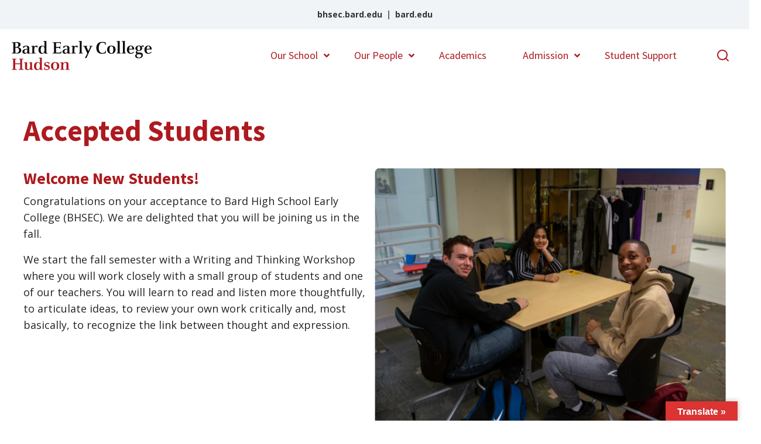

--- FILE ---
content_type: text/html; charset=UTF-8
request_url: https://hudson.bard.edu/admission/acepted-students/
body_size: 13398
content:
<!DOCTYPE html>
<html lang="en-US">
<head>
    <meta charset="UTF-8">
    <meta name="viewport" content="width=device-width, initial-scale=1.0">
<link rel="icon" type="image/vnd.microsoft.icon" href="https://hudson.bard.edu/wp-content/themes/becnet/dist/img/favicon.ico">
  <script src="https://kit.fontawesome.com/d492f3e4b4.js" crossorigin="anonymous"></script>
  <link rel="stylesheet" href="https://use.fontawesome.com/releases/v5.2.0/css/all.css">
  <link rel="stylesheet" href="https://hudson.bard.edu/wp-content/themes/becnet/dist/css/bootstrap.min.css?v=1">
  <link rel="stylesheet" href="https://hudson.bard.edu/wp-content/themes/becnet/dist/css/style.min.css?v=1">
  <link rel="stylesheet" href="https://hudson.bard.edu/wp-content/themes/becnet/style.css?v=1">
  <link rel="stylesheet" href="https://hudson.bard.edu/wp-content/themes/becnet/dist/css/lib/slick.css?v=1">
  <link rel="preconnect" href="https://fonts.gstatic.com">
  <link href="https://fonts.googleapis.com/css2?family=Source+Serif+Pro:wght@200;300;400;600;700;900&display=swap" rel="stylesheet">


<title>Accepted Students &#8211; BEC Hudson Valley</title>
<meta name='robots' content='max-image-preview:large' />
<link rel='dns-prefetch' href='//translate.google.com' />
<link rel="alternate" title="oEmbed (JSON)" type="application/json+oembed" href="https://hudson.bard.edu/wp-json/oembed/1.0/embed?url=https%3A%2F%2Fhudson.bard.edu%2Fadmission%2Facepted-students%2F" />
<link rel="alternate" title="oEmbed (XML)" type="text/xml+oembed" href="https://hudson.bard.edu/wp-json/oembed/1.0/embed?url=https%3A%2F%2Fhudson.bard.edu%2Fadmission%2Facepted-students%2F&#038;format=xml" />
<style id='wp-img-auto-sizes-contain-inline-css' type='text/css'>
img:is([sizes=auto i],[sizes^="auto," i]){contain-intrinsic-size:3000px 1500px}
/*# sourceURL=wp-img-auto-sizes-contain-inline-css */
</style>
<style id='wp-emoji-styles-inline-css' type='text/css'>

	img.wp-smiley, img.emoji {
		display: inline !important;
		border: none !important;
		box-shadow: none !important;
		height: 1em !important;
		width: 1em !important;
		margin: 0 0.07em !important;
		vertical-align: -0.1em !important;
		background: none !important;
		padding: 0 !important;
	}
/*# sourceURL=wp-emoji-styles-inline-css */
</style>
<style id='wp-block-library-inline-css' type='text/css'>
:root{--wp-block-synced-color:#7a00df;--wp-block-synced-color--rgb:122,0,223;--wp-bound-block-color:var(--wp-block-synced-color);--wp-editor-canvas-background:#ddd;--wp-admin-theme-color:#007cba;--wp-admin-theme-color--rgb:0,124,186;--wp-admin-theme-color-darker-10:#006ba1;--wp-admin-theme-color-darker-10--rgb:0,107,160.5;--wp-admin-theme-color-darker-20:#005a87;--wp-admin-theme-color-darker-20--rgb:0,90,135;--wp-admin-border-width-focus:2px}@media (min-resolution:192dpi){:root{--wp-admin-border-width-focus:1.5px}}.wp-element-button{cursor:pointer}:root .has-very-light-gray-background-color{background-color:#eee}:root .has-very-dark-gray-background-color{background-color:#313131}:root .has-very-light-gray-color{color:#eee}:root .has-very-dark-gray-color{color:#313131}:root .has-vivid-green-cyan-to-vivid-cyan-blue-gradient-background{background:linear-gradient(135deg,#00d084,#0693e3)}:root .has-purple-crush-gradient-background{background:linear-gradient(135deg,#34e2e4,#4721fb 50%,#ab1dfe)}:root .has-hazy-dawn-gradient-background{background:linear-gradient(135deg,#faaca8,#dad0ec)}:root .has-subdued-olive-gradient-background{background:linear-gradient(135deg,#fafae1,#67a671)}:root .has-atomic-cream-gradient-background{background:linear-gradient(135deg,#fdd79a,#004a59)}:root .has-nightshade-gradient-background{background:linear-gradient(135deg,#330968,#31cdcf)}:root .has-midnight-gradient-background{background:linear-gradient(135deg,#020381,#2874fc)}:root{--wp--preset--font-size--normal:16px;--wp--preset--font-size--huge:42px}.has-regular-font-size{font-size:1em}.has-larger-font-size{font-size:2.625em}.has-normal-font-size{font-size:var(--wp--preset--font-size--normal)}.has-huge-font-size{font-size:var(--wp--preset--font-size--huge)}.has-text-align-center{text-align:center}.has-text-align-left{text-align:left}.has-text-align-right{text-align:right}.has-fit-text{white-space:nowrap!important}#end-resizable-editor-section{display:none}.aligncenter{clear:both}.items-justified-left{justify-content:flex-start}.items-justified-center{justify-content:center}.items-justified-right{justify-content:flex-end}.items-justified-space-between{justify-content:space-between}.screen-reader-text{border:0;clip-path:inset(50%);height:1px;margin:-1px;overflow:hidden;padding:0;position:absolute;width:1px;word-wrap:normal!important}.screen-reader-text:focus{background-color:#ddd;clip-path:none;color:#444;display:block;font-size:1em;height:auto;left:5px;line-height:normal;padding:15px 23px 14px;text-decoration:none;top:5px;width:auto;z-index:100000}html :where(.has-border-color){border-style:solid}html :where([style*=border-top-color]){border-top-style:solid}html :where([style*=border-right-color]){border-right-style:solid}html :where([style*=border-bottom-color]){border-bottom-style:solid}html :where([style*=border-left-color]){border-left-style:solid}html :where([style*=border-width]){border-style:solid}html :where([style*=border-top-width]){border-top-style:solid}html :where([style*=border-right-width]){border-right-style:solid}html :where([style*=border-bottom-width]){border-bottom-style:solid}html :where([style*=border-left-width]){border-left-style:solid}html :where(img[class*=wp-image-]){height:auto;max-width:100%}:where(figure){margin:0 0 1em}html :where(.is-position-sticky){--wp-admin--admin-bar--position-offset:var(--wp-admin--admin-bar--height,0px)}@media screen and (max-width:600px){html :where(.is-position-sticky){--wp-admin--admin-bar--position-offset:0px}}

/*# sourceURL=wp-block-library-inline-css */
</style><style id='wp-block-heading-inline-css' type='text/css'>
h1:where(.wp-block-heading).has-background,h2:where(.wp-block-heading).has-background,h3:where(.wp-block-heading).has-background,h4:where(.wp-block-heading).has-background,h5:where(.wp-block-heading).has-background,h6:where(.wp-block-heading).has-background{padding:1.25em 2.375em}h1.has-text-align-left[style*=writing-mode]:where([style*=vertical-lr]),h1.has-text-align-right[style*=writing-mode]:where([style*=vertical-rl]),h2.has-text-align-left[style*=writing-mode]:where([style*=vertical-lr]),h2.has-text-align-right[style*=writing-mode]:where([style*=vertical-rl]),h3.has-text-align-left[style*=writing-mode]:where([style*=vertical-lr]),h3.has-text-align-right[style*=writing-mode]:where([style*=vertical-rl]),h4.has-text-align-left[style*=writing-mode]:where([style*=vertical-lr]),h4.has-text-align-right[style*=writing-mode]:where([style*=vertical-rl]),h5.has-text-align-left[style*=writing-mode]:where([style*=vertical-lr]),h5.has-text-align-right[style*=writing-mode]:where([style*=vertical-rl]),h6.has-text-align-left[style*=writing-mode]:where([style*=vertical-lr]),h6.has-text-align-right[style*=writing-mode]:where([style*=vertical-rl]){rotate:180deg}
/*# sourceURL=https://hudson.bard.edu/wp-includes/blocks/heading/style.min.css */
</style>
<style id='wp-block-image-inline-css' type='text/css'>
.wp-block-image>a,.wp-block-image>figure>a{display:inline-block}.wp-block-image img{box-sizing:border-box;height:auto;max-width:100%;vertical-align:bottom}@media not (prefers-reduced-motion){.wp-block-image img.hide{visibility:hidden}.wp-block-image img.show{animation:show-content-image .4s}}.wp-block-image[style*=border-radius] img,.wp-block-image[style*=border-radius]>a{border-radius:inherit}.wp-block-image.has-custom-border img{box-sizing:border-box}.wp-block-image.aligncenter{text-align:center}.wp-block-image.alignfull>a,.wp-block-image.alignwide>a{width:100%}.wp-block-image.alignfull img,.wp-block-image.alignwide img{height:auto;width:100%}.wp-block-image .aligncenter,.wp-block-image .alignleft,.wp-block-image .alignright,.wp-block-image.aligncenter,.wp-block-image.alignleft,.wp-block-image.alignright{display:table}.wp-block-image .aligncenter>figcaption,.wp-block-image .alignleft>figcaption,.wp-block-image .alignright>figcaption,.wp-block-image.aligncenter>figcaption,.wp-block-image.alignleft>figcaption,.wp-block-image.alignright>figcaption{caption-side:bottom;display:table-caption}.wp-block-image .alignleft{float:left;margin:.5em 1em .5em 0}.wp-block-image .alignright{float:right;margin:.5em 0 .5em 1em}.wp-block-image .aligncenter{margin-left:auto;margin-right:auto}.wp-block-image :where(figcaption){margin-bottom:1em;margin-top:.5em}.wp-block-image.is-style-circle-mask img{border-radius:9999px}@supports ((-webkit-mask-image:none) or (mask-image:none)) or (-webkit-mask-image:none){.wp-block-image.is-style-circle-mask img{border-radius:0;-webkit-mask-image:url('data:image/svg+xml;utf8,<svg viewBox="0 0 100 100" xmlns="http://www.w3.org/2000/svg"><circle cx="50" cy="50" r="50"/></svg>');mask-image:url('data:image/svg+xml;utf8,<svg viewBox="0 0 100 100" xmlns="http://www.w3.org/2000/svg"><circle cx="50" cy="50" r="50"/></svg>');mask-mode:alpha;-webkit-mask-position:center;mask-position:center;-webkit-mask-repeat:no-repeat;mask-repeat:no-repeat;-webkit-mask-size:contain;mask-size:contain}}:root :where(.wp-block-image.is-style-rounded img,.wp-block-image .is-style-rounded img){border-radius:9999px}.wp-block-image figure{margin:0}.wp-lightbox-container{display:flex;flex-direction:column;position:relative}.wp-lightbox-container img{cursor:zoom-in}.wp-lightbox-container img:hover+button{opacity:1}.wp-lightbox-container button{align-items:center;backdrop-filter:blur(16px) saturate(180%);background-color:#5a5a5a40;border:none;border-radius:4px;cursor:zoom-in;display:flex;height:20px;justify-content:center;opacity:0;padding:0;position:absolute;right:16px;text-align:center;top:16px;width:20px;z-index:100}@media not (prefers-reduced-motion){.wp-lightbox-container button{transition:opacity .2s ease}}.wp-lightbox-container button:focus-visible{outline:3px auto #5a5a5a40;outline:3px auto -webkit-focus-ring-color;outline-offset:3px}.wp-lightbox-container button:hover{cursor:pointer;opacity:1}.wp-lightbox-container button:focus{opacity:1}.wp-lightbox-container button:focus,.wp-lightbox-container button:hover,.wp-lightbox-container button:not(:hover):not(:active):not(.has-background){background-color:#5a5a5a40;border:none}.wp-lightbox-overlay{box-sizing:border-box;cursor:zoom-out;height:100vh;left:0;overflow:hidden;position:fixed;top:0;visibility:hidden;width:100%;z-index:100000}.wp-lightbox-overlay .close-button{align-items:center;cursor:pointer;display:flex;justify-content:center;min-height:40px;min-width:40px;padding:0;position:absolute;right:calc(env(safe-area-inset-right) + 16px);top:calc(env(safe-area-inset-top) + 16px);z-index:5000000}.wp-lightbox-overlay .close-button:focus,.wp-lightbox-overlay .close-button:hover,.wp-lightbox-overlay .close-button:not(:hover):not(:active):not(.has-background){background:none;border:none}.wp-lightbox-overlay .lightbox-image-container{height:var(--wp--lightbox-container-height);left:50%;overflow:hidden;position:absolute;top:50%;transform:translate(-50%,-50%);transform-origin:top left;width:var(--wp--lightbox-container-width);z-index:9999999999}.wp-lightbox-overlay .wp-block-image{align-items:center;box-sizing:border-box;display:flex;height:100%;justify-content:center;margin:0;position:relative;transform-origin:0 0;width:100%;z-index:3000000}.wp-lightbox-overlay .wp-block-image img{height:var(--wp--lightbox-image-height);min-height:var(--wp--lightbox-image-height);min-width:var(--wp--lightbox-image-width);width:var(--wp--lightbox-image-width)}.wp-lightbox-overlay .wp-block-image figcaption{display:none}.wp-lightbox-overlay button{background:none;border:none}.wp-lightbox-overlay .scrim{background-color:#fff;height:100%;opacity:.9;position:absolute;width:100%;z-index:2000000}.wp-lightbox-overlay.active{visibility:visible}@media not (prefers-reduced-motion){.wp-lightbox-overlay.active{animation:turn-on-visibility .25s both}.wp-lightbox-overlay.active img{animation:turn-on-visibility .35s both}.wp-lightbox-overlay.show-closing-animation:not(.active){animation:turn-off-visibility .35s both}.wp-lightbox-overlay.show-closing-animation:not(.active) img{animation:turn-off-visibility .25s both}.wp-lightbox-overlay.zoom.active{animation:none;opacity:1;visibility:visible}.wp-lightbox-overlay.zoom.active .lightbox-image-container{animation:lightbox-zoom-in .4s}.wp-lightbox-overlay.zoom.active .lightbox-image-container img{animation:none}.wp-lightbox-overlay.zoom.active .scrim{animation:turn-on-visibility .4s forwards}.wp-lightbox-overlay.zoom.show-closing-animation:not(.active){animation:none}.wp-lightbox-overlay.zoom.show-closing-animation:not(.active) .lightbox-image-container{animation:lightbox-zoom-out .4s}.wp-lightbox-overlay.zoom.show-closing-animation:not(.active) .lightbox-image-container img{animation:none}.wp-lightbox-overlay.zoom.show-closing-animation:not(.active) .scrim{animation:turn-off-visibility .4s forwards}}@keyframes show-content-image{0%{visibility:hidden}99%{visibility:hidden}to{visibility:visible}}@keyframes turn-on-visibility{0%{opacity:0}to{opacity:1}}@keyframes turn-off-visibility{0%{opacity:1;visibility:visible}99%{opacity:0;visibility:visible}to{opacity:0;visibility:hidden}}@keyframes lightbox-zoom-in{0%{transform:translate(calc((-100vw + var(--wp--lightbox-scrollbar-width))/2 + var(--wp--lightbox-initial-left-position)),calc(-50vh + var(--wp--lightbox-initial-top-position))) scale(var(--wp--lightbox-scale))}to{transform:translate(-50%,-50%) scale(1)}}@keyframes lightbox-zoom-out{0%{transform:translate(-50%,-50%) scale(1);visibility:visible}99%{visibility:visible}to{transform:translate(calc((-100vw + var(--wp--lightbox-scrollbar-width))/2 + var(--wp--lightbox-initial-left-position)),calc(-50vh + var(--wp--lightbox-initial-top-position))) scale(var(--wp--lightbox-scale));visibility:hidden}}
/*# sourceURL=https://hudson.bard.edu/wp-includes/blocks/image/style.min.css */
</style>
<style id='wp-block-columns-inline-css' type='text/css'>
.wp-block-columns{box-sizing:border-box;display:flex;flex-wrap:wrap!important}@media (min-width:782px){.wp-block-columns{flex-wrap:nowrap!important}}.wp-block-columns{align-items:normal!important}.wp-block-columns.are-vertically-aligned-top{align-items:flex-start}.wp-block-columns.are-vertically-aligned-center{align-items:center}.wp-block-columns.are-vertically-aligned-bottom{align-items:flex-end}@media (max-width:781px){.wp-block-columns:not(.is-not-stacked-on-mobile)>.wp-block-column{flex-basis:100%!important}}@media (min-width:782px){.wp-block-columns:not(.is-not-stacked-on-mobile)>.wp-block-column{flex-basis:0;flex-grow:1}.wp-block-columns:not(.is-not-stacked-on-mobile)>.wp-block-column[style*=flex-basis]{flex-grow:0}}.wp-block-columns.is-not-stacked-on-mobile{flex-wrap:nowrap!important}.wp-block-columns.is-not-stacked-on-mobile>.wp-block-column{flex-basis:0;flex-grow:1}.wp-block-columns.is-not-stacked-on-mobile>.wp-block-column[style*=flex-basis]{flex-grow:0}:where(.wp-block-columns){margin-bottom:1.75em}:where(.wp-block-columns.has-background){padding:1.25em 2.375em}.wp-block-column{flex-grow:1;min-width:0;overflow-wrap:break-word;word-break:break-word}.wp-block-column.is-vertically-aligned-top{align-self:flex-start}.wp-block-column.is-vertically-aligned-center{align-self:center}.wp-block-column.is-vertically-aligned-bottom{align-self:flex-end}.wp-block-column.is-vertically-aligned-stretch{align-self:stretch}.wp-block-column.is-vertically-aligned-bottom,.wp-block-column.is-vertically-aligned-center,.wp-block-column.is-vertically-aligned-top{width:100%}
/*# sourceURL=https://hudson.bard.edu/wp-includes/blocks/columns/style.min.css */
</style>
<style id='wp-block-paragraph-inline-css' type='text/css'>
.is-small-text{font-size:.875em}.is-regular-text{font-size:1em}.is-large-text{font-size:2.25em}.is-larger-text{font-size:3em}.has-drop-cap:not(:focus):first-letter{float:left;font-size:8.4em;font-style:normal;font-weight:100;line-height:.68;margin:.05em .1em 0 0;text-transform:uppercase}body.rtl .has-drop-cap:not(:focus):first-letter{float:none;margin-left:.1em}p.has-drop-cap.has-background{overflow:hidden}:root :where(p.has-background){padding:1.25em 2.375em}:where(p.has-text-color:not(.has-link-color)) a{color:inherit}p.has-text-align-left[style*="writing-mode:vertical-lr"],p.has-text-align-right[style*="writing-mode:vertical-rl"]{rotate:180deg}
/*# sourceURL=https://hudson.bard.edu/wp-includes/blocks/paragraph/style.min.css */
</style>
<style id='global-styles-inline-css' type='text/css'>
:root{--wp--preset--aspect-ratio--square: 1;--wp--preset--aspect-ratio--4-3: 4/3;--wp--preset--aspect-ratio--3-4: 3/4;--wp--preset--aspect-ratio--3-2: 3/2;--wp--preset--aspect-ratio--2-3: 2/3;--wp--preset--aspect-ratio--16-9: 16/9;--wp--preset--aspect-ratio--9-16: 9/16;--wp--preset--color--black: #000000;--wp--preset--color--cyan-bluish-gray: #abb8c3;--wp--preset--color--white: #ffffff;--wp--preset--color--pale-pink: #f78da7;--wp--preset--color--vivid-red: #cf2e2e;--wp--preset--color--luminous-vivid-orange: #ff6900;--wp--preset--color--luminous-vivid-amber: #fcb900;--wp--preset--color--light-green-cyan: #7bdcb5;--wp--preset--color--vivid-green-cyan: #00d084;--wp--preset--color--pale-cyan-blue: #8ed1fc;--wp--preset--color--vivid-cyan-blue: #0693e3;--wp--preset--color--vivid-purple: #9b51e0;--wp--preset--gradient--vivid-cyan-blue-to-vivid-purple: linear-gradient(135deg,rgb(6,147,227) 0%,rgb(155,81,224) 100%);--wp--preset--gradient--light-green-cyan-to-vivid-green-cyan: linear-gradient(135deg,rgb(122,220,180) 0%,rgb(0,208,130) 100%);--wp--preset--gradient--luminous-vivid-amber-to-luminous-vivid-orange: linear-gradient(135deg,rgb(252,185,0) 0%,rgb(255,105,0) 100%);--wp--preset--gradient--luminous-vivid-orange-to-vivid-red: linear-gradient(135deg,rgb(255,105,0) 0%,rgb(207,46,46) 100%);--wp--preset--gradient--very-light-gray-to-cyan-bluish-gray: linear-gradient(135deg,rgb(238,238,238) 0%,rgb(169,184,195) 100%);--wp--preset--gradient--cool-to-warm-spectrum: linear-gradient(135deg,rgb(74,234,220) 0%,rgb(151,120,209) 20%,rgb(207,42,186) 40%,rgb(238,44,130) 60%,rgb(251,105,98) 80%,rgb(254,248,76) 100%);--wp--preset--gradient--blush-light-purple: linear-gradient(135deg,rgb(255,206,236) 0%,rgb(152,150,240) 100%);--wp--preset--gradient--blush-bordeaux: linear-gradient(135deg,rgb(254,205,165) 0%,rgb(254,45,45) 50%,rgb(107,0,62) 100%);--wp--preset--gradient--luminous-dusk: linear-gradient(135deg,rgb(255,203,112) 0%,rgb(199,81,192) 50%,rgb(65,88,208) 100%);--wp--preset--gradient--pale-ocean: linear-gradient(135deg,rgb(255,245,203) 0%,rgb(182,227,212) 50%,rgb(51,167,181) 100%);--wp--preset--gradient--electric-grass: linear-gradient(135deg,rgb(202,248,128) 0%,rgb(113,206,126) 100%);--wp--preset--gradient--midnight: linear-gradient(135deg,rgb(2,3,129) 0%,rgb(40,116,252) 100%);--wp--preset--font-size--small: 13px;--wp--preset--font-size--medium: 20px;--wp--preset--font-size--large: 36px;--wp--preset--font-size--x-large: 42px;--wp--preset--spacing--20: 0.44rem;--wp--preset--spacing--30: 0.67rem;--wp--preset--spacing--40: 1rem;--wp--preset--spacing--50: 1.5rem;--wp--preset--spacing--60: 2.25rem;--wp--preset--spacing--70: 3.38rem;--wp--preset--spacing--80: 5.06rem;--wp--preset--shadow--natural: 6px 6px 9px rgba(0, 0, 0, 0.2);--wp--preset--shadow--deep: 12px 12px 50px rgba(0, 0, 0, 0.4);--wp--preset--shadow--sharp: 6px 6px 0px rgba(0, 0, 0, 0.2);--wp--preset--shadow--outlined: 6px 6px 0px -3px rgb(255, 255, 255), 6px 6px rgb(0, 0, 0);--wp--preset--shadow--crisp: 6px 6px 0px rgb(0, 0, 0);}:where(.is-layout-flex){gap: 0.5em;}:where(.is-layout-grid){gap: 0.5em;}body .is-layout-flex{display: flex;}.is-layout-flex{flex-wrap: wrap;align-items: center;}.is-layout-flex > :is(*, div){margin: 0;}body .is-layout-grid{display: grid;}.is-layout-grid > :is(*, div){margin: 0;}:where(.wp-block-columns.is-layout-flex){gap: 2em;}:where(.wp-block-columns.is-layout-grid){gap: 2em;}:where(.wp-block-post-template.is-layout-flex){gap: 1.25em;}:where(.wp-block-post-template.is-layout-grid){gap: 1.25em;}.has-black-color{color: var(--wp--preset--color--black) !important;}.has-cyan-bluish-gray-color{color: var(--wp--preset--color--cyan-bluish-gray) !important;}.has-white-color{color: var(--wp--preset--color--white) !important;}.has-pale-pink-color{color: var(--wp--preset--color--pale-pink) !important;}.has-vivid-red-color{color: var(--wp--preset--color--vivid-red) !important;}.has-luminous-vivid-orange-color{color: var(--wp--preset--color--luminous-vivid-orange) !important;}.has-luminous-vivid-amber-color{color: var(--wp--preset--color--luminous-vivid-amber) !important;}.has-light-green-cyan-color{color: var(--wp--preset--color--light-green-cyan) !important;}.has-vivid-green-cyan-color{color: var(--wp--preset--color--vivid-green-cyan) !important;}.has-pale-cyan-blue-color{color: var(--wp--preset--color--pale-cyan-blue) !important;}.has-vivid-cyan-blue-color{color: var(--wp--preset--color--vivid-cyan-blue) !important;}.has-vivid-purple-color{color: var(--wp--preset--color--vivid-purple) !important;}.has-black-background-color{background-color: var(--wp--preset--color--black) !important;}.has-cyan-bluish-gray-background-color{background-color: var(--wp--preset--color--cyan-bluish-gray) !important;}.has-white-background-color{background-color: var(--wp--preset--color--white) !important;}.has-pale-pink-background-color{background-color: var(--wp--preset--color--pale-pink) !important;}.has-vivid-red-background-color{background-color: var(--wp--preset--color--vivid-red) !important;}.has-luminous-vivid-orange-background-color{background-color: var(--wp--preset--color--luminous-vivid-orange) !important;}.has-luminous-vivid-amber-background-color{background-color: var(--wp--preset--color--luminous-vivid-amber) !important;}.has-light-green-cyan-background-color{background-color: var(--wp--preset--color--light-green-cyan) !important;}.has-vivid-green-cyan-background-color{background-color: var(--wp--preset--color--vivid-green-cyan) !important;}.has-pale-cyan-blue-background-color{background-color: var(--wp--preset--color--pale-cyan-blue) !important;}.has-vivid-cyan-blue-background-color{background-color: var(--wp--preset--color--vivid-cyan-blue) !important;}.has-vivid-purple-background-color{background-color: var(--wp--preset--color--vivid-purple) !important;}.has-black-border-color{border-color: var(--wp--preset--color--black) !important;}.has-cyan-bluish-gray-border-color{border-color: var(--wp--preset--color--cyan-bluish-gray) !important;}.has-white-border-color{border-color: var(--wp--preset--color--white) !important;}.has-pale-pink-border-color{border-color: var(--wp--preset--color--pale-pink) !important;}.has-vivid-red-border-color{border-color: var(--wp--preset--color--vivid-red) !important;}.has-luminous-vivid-orange-border-color{border-color: var(--wp--preset--color--luminous-vivid-orange) !important;}.has-luminous-vivid-amber-border-color{border-color: var(--wp--preset--color--luminous-vivid-amber) !important;}.has-light-green-cyan-border-color{border-color: var(--wp--preset--color--light-green-cyan) !important;}.has-vivid-green-cyan-border-color{border-color: var(--wp--preset--color--vivid-green-cyan) !important;}.has-pale-cyan-blue-border-color{border-color: var(--wp--preset--color--pale-cyan-blue) !important;}.has-vivid-cyan-blue-border-color{border-color: var(--wp--preset--color--vivid-cyan-blue) !important;}.has-vivid-purple-border-color{border-color: var(--wp--preset--color--vivid-purple) !important;}.has-vivid-cyan-blue-to-vivid-purple-gradient-background{background: var(--wp--preset--gradient--vivid-cyan-blue-to-vivid-purple) !important;}.has-light-green-cyan-to-vivid-green-cyan-gradient-background{background: var(--wp--preset--gradient--light-green-cyan-to-vivid-green-cyan) !important;}.has-luminous-vivid-amber-to-luminous-vivid-orange-gradient-background{background: var(--wp--preset--gradient--luminous-vivid-amber-to-luminous-vivid-orange) !important;}.has-luminous-vivid-orange-to-vivid-red-gradient-background{background: var(--wp--preset--gradient--luminous-vivid-orange-to-vivid-red) !important;}.has-very-light-gray-to-cyan-bluish-gray-gradient-background{background: var(--wp--preset--gradient--very-light-gray-to-cyan-bluish-gray) !important;}.has-cool-to-warm-spectrum-gradient-background{background: var(--wp--preset--gradient--cool-to-warm-spectrum) !important;}.has-blush-light-purple-gradient-background{background: var(--wp--preset--gradient--blush-light-purple) !important;}.has-blush-bordeaux-gradient-background{background: var(--wp--preset--gradient--blush-bordeaux) !important;}.has-luminous-dusk-gradient-background{background: var(--wp--preset--gradient--luminous-dusk) !important;}.has-pale-ocean-gradient-background{background: var(--wp--preset--gradient--pale-ocean) !important;}.has-electric-grass-gradient-background{background: var(--wp--preset--gradient--electric-grass) !important;}.has-midnight-gradient-background{background: var(--wp--preset--gradient--midnight) !important;}.has-small-font-size{font-size: var(--wp--preset--font-size--small) !important;}.has-medium-font-size{font-size: var(--wp--preset--font-size--medium) !important;}.has-large-font-size{font-size: var(--wp--preset--font-size--large) !important;}.has-x-large-font-size{font-size: var(--wp--preset--font-size--x-large) !important;}
:where(.wp-block-columns.is-layout-flex){gap: 2em;}:where(.wp-block-columns.is-layout-grid){gap: 2em;}
/*# sourceURL=global-styles-inline-css */
</style>
<style id='core-block-supports-inline-css' type='text/css'>
.wp-container-core-columns-is-layout-9d6595d7{flex-wrap:nowrap;}
/*# sourceURL=core-block-supports-inline-css */
</style>

<style id='classic-theme-styles-inline-css' type='text/css'>
/*! This file is auto-generated */
.wp-block-button__link{color:#fff;background-color:#32373c;border-radius:9999px;box-shadow:none;text-decoration:none;padding:calc(.667em + 2px) calc(1.333em + 2px);font-size:1.125em}.wp-block-file__button{background:#32373c;color:#fff;text-decoration:none}
/*# sourceURL=/wp-includes/css/classic-themes.min.css */
</style>
<link rel='stylesheet' id='google-language-translator-css' href='https://hudson.bard.edu/wp-content/plugins/google-language-translator/css/style.css?ver=6.0.20' type='text/css' media='' />
<link rel='stylesheet' id='glt-toolbar-styles-css' href='https://hudson.bard.edu/wp-content/plugins/google-language-translator/css/toolbar.css?ver=6.0.20' type='text/css' media='' />
<link rel='stylesheet' id='bg-shce-genericons-css' href='https://hudson.bard.edu/wp-content/plugins/show-hidecollapse-expand/assets/css/genericons/genericons.css?ver=6.9' type='text/css' media='all' />
<link rel='stylesheet' id='bg-show-hide-css' href='https://hudson.bard.edu/wp-content/plugins/show-hidecollapse-expand/assets/css/bg-show-hide.css?ver=6.9' type='text/css' media='all' />
<link rel='stylesheet' id='cryout-serious-slider-style-css' href='https://hudson.bard.edu/wp-content/plugins/cryout-serious-slider/resources/style.css?ver=1.2.7' type='text/css' media='all' />
<script type="text/javascript" src="https://hudson.bard.edu/wp-includes/js/jquery/jquery.min.js?ver=3.7.1" id="jquery-core-js"></script>
<script type="text/javascript" src="https://hudson.bard.edu/wp-includes/js/jquery/jquery-migrate.min.js?ver=3.4.1" id="jquery-migrate-js"></script>
<script type="text/javascript" src="https://hudson.bard.edu/wp-content/plugins/cryout-serious-slider/resources/jquery.mobile.custom.min.js?ver=1.2.7" id="cryout-serious-slider-jquerymobile-js"></script>
<script type="text/javascript" src="https://hudson.bard.edu/wp-content/plugins/cryout-serious-slider/resources/slider.js?ver=1.2.7" id="cryout-serious-slider-script-js"></script>
<link rel="https://api.w.org/" href="https://hudson.bard.edu/wp-json/" /><link rel="alternate" title="JSON" type="application/json" href="https://hudson.bard.edu/wp-json/wp/v2/pages/91" /><link rel="EditURI" type="application/rsd+xml" title="RSD" href="https://hudson.bard.edu/xmlrpc.php?rsd" />
<meta name="generator" content="WordPress 6.9" />
<link rel="canonical" href="https://hudson.bard.edu/admission/acepted-students/" />
<link rel='shortlink' href='https://hudson.bard.edu/?p=91' />
<style>p.hello{font-size:12px;color:darkgray;}#google_language_translator,#flags{text-align:left;}#google_language_translator{clear:both;}#flags{width:165px;}#flags a{display:inline-block;margin-right:2px;}#google_language_translator{width:auto!important;}div.skiptranslate.goog-te-gadget{display:inline!important;}.goog-tooltip{display: none!important;}.goog-tooltip:hover{display: none!important;}.goog-text-highlight{background-color:transparent!important;border:none!important;box-shadow:none!important;}#google_language_translator select.goog-te-combo{color:#32373c;}#google_language_translator{color:transparent;}body{top:0px!important;}#goog-gt-{display:none!important;}font font{background-color:transparent!important;box-shadow:none!important;position:initial!important;}#glt-translate-trigger > span{color:#ffffff;}#glt-translate-trigger{background:#dd3333;}.goog-te-gadget .goog-te-combo{width:100%;}</style><!-- Google Analytics -->
<script>
(function(i,s,o,g,r,a,m){i['GoogleAnalyticsObject']=r;i[r]=i[r]||function(){
(i[r].q=i[r].q||[]).push(arguments)},i[r].l=1*new Date();a=s.createElement(o),
m=s.getElementsByTagName(o)[0];a.async=1;a.src=g;m.parentNode.insertBefore(a,m)
})(window,document,'script','https://www.google-analytics.com/analytics.js','ga');
ga('create', 'UA-1929989-2', 'auto');
ga('send', 'pageview');
</script>
<!-- End Google Analytics --></head>

<body class="wp-singular page-template-default page page-id-91 page-child parent-pageid-85 wp-custom-logo wp-theme-becnet">

  
  <header>
    <div class="headertop">
      <div class="container-fluid">
        <div class="row">
          <div class="col-md-12 top-header-url text-center">
                   <a href="https://bhsec.bard.edu/" target="_blank" rel="noopener" aria-describedby="new-window-0">bhsec.bard.edu<img class='hidden-none' src="https://hudson.bard.edu/wp-content/themes/becnet/dist/img/external.svg" alt="opens in new tab">                   </a>

                       
            <span>|</span>
                   <a href="http://bard.edu" target="_blank" rel="noopener" aria-describedby="new-window-0">bard.edu<img class='hidden-none' src="https://hudson.bard.edu/wp-content/themes/becnet/dist/img/external.svg" alt="opens in new tab">                   </a>

                       
            </div>
          
        </div>
      </div>
    </div>
    <nav class="navbar navbar-expand-xl bg-red js_headermain">
      <a class="navbar-brand" href="https://hudson.bard.edu">
         <img id="BEC Logo" src="https://bhsec.bard.edu/hudson/wp-content/uploads/sites/20/2021/03/bec-hudson-red.svg" alt="Bard High School Early College Manhattan - Logo">      </a>
                
      <button class="navbar-toggler" type="button" data-toggle="collapse" data-target="#navbarSupportedContent" aria-controls="navbarSupportedContent" aria-expanded="false" aria-label="Toggle navigation">
          <span class="navbar-toggler-icon"><i class="fas fa-bars"></i></span>
      </button>

      <div class="collapse navbar-collapse" id="navbarSupportedContent">
          <ul class="navbar-nav ml-auto">
          <li  id="menu-item-140" class="menu-item menu-item-type-post_type menu-item-object-page menu-item-has-children dropdown menu-item-140 nav-item"><a href="https://hudson.bard.edu/our-school/" aria-haspopup="true" aria-expanded="false" class="dropdown-toggle nav-link" id="menu-item-dropdown-140">Our School</a>
<ul class="dropdown-menu animate slideIn" aria-labelledby="menu-item-dropdown-140">
	<li  id="menu-item-143" class="menu-item menu-item-type-post_type menu-item-object-page menu-item-143 nav-item"><a href="https://hudson.bard.edu/our-school/from-our-executive-director/" class="dropdown-item">From our Leadership Team</a></li>
	<li  id="menu-item-636" class="menu-item menu-item-type-post_type menu-item-object-page menu-item-636 nav-item"><a href="https://hudson.bard.edu/our-school/sample-schedule/" class="dropdown-item">Sample Schedule</a></li>
	<li  id="menu-item-223" class="menu-item menu-item-type-custom menu-item-object-custom menu-item-223 nav-item"><a href="https://bhsec.bard.edu/human-resources/employment-opportunities/" class="dropdown-item">Employment</a></li>
	<li  id="menu-item-141" class="menu-item menu-item-type-post_type menu-item-object-page menu-item-141 nav-item"><a href="https://hudson.bard.edu/our-school/contact-us/" class="dropdown-item">Contact Us</a></li>
</ul>
</li>
<li  id="menu-item-135" class="menu-item menu-item-type-post_type menu-item-object-page menu-item-has-children dropdown menu-item-135 nav-item"><a href="https://hudson.bard.edu/our-people/" aria-haspopup="true" aria-expanded="false" class="dropdown-toggle nav-link" id="menu-item-dropdown-135">Our People</a>
<ul class="dropdown-menu animate slideIn" aria-labelledby="menu-item-dropdown-135">
	<li  id="menu-item-638" class="menu-item menu-item-type-post_type menu-item-object-page menu-item-638 nav-item"><a href="https://hudson.bard.edu/our-people/faculty/" class="dropdown-item">Faculty &amp; Staff</a></li>
	<li  id="menu-item-640" class="menu-item menu-item-type-post_type menu-item-object-page menu-item-640 nav-item"><a href="https://hudson.bard.edu/our-people/alumni-ae/" class="dropdown-item">For Alumni/ae</a></li>
	<li  id="menu-item-138" class="menu-item menu-item-type-post_type menu-item-object-page menu-item-138 nav-item"><a href="https://hudson.bard.edu/our-people/for-parents/" class="dropdown-item">For Parents</a></li>
</ul>
</li>
<li  id="menu-item-116" class="menu-item menu-item-type-post_type menu-item-object-page menu-item-116 nav-item"><a href="https://hudson.bard.edu/academics/" class="nav-link">Academics</a></li>
<li  id="menu-item-126" class="menu-item menu-item-type-post_type menu-item-object-page current-page-ancestor menu-item-has-children dropdown menu-item-126 nav-item"><a href="https://hudson.bard.edu/admission/" aria-haspopup="true" aria-expanded="false" class="dropdown-toggle nav-link" id="menu-item-dropdown-126">Admission</a>
<ul class="dropdown-menu animate slideIn" aria-labelledby="menu-item-dropdown-126">
	<li  id="menu-item-129" class="menu-item menu-item-type-post_type menu-item-object-page menu-item-129 nav-item"><a href="https://hudson.bard.edu/admission/applying/" class="dropdown-item">Applying</a></li>
	<li  id="menu-item-128" class="menu-item menu-item-type-post_type menu-item-object-page menu-item-128 nav-item"><a href="https://hudson.bard.edu/admission/admission-faqs/" class="dropdown-item">Admission FAQS</a></li>
</ul>
</li>
<li  id="menu-item-146" class="menu-item menu-item-type-post_type menu-item-object-page menu-item-146 nav-item"><a href="https://hudson.bard.edu/student-support/" class="nav-link">Student Support</a></li>
          </ul>
         <form 
          action="https://hudson.bard.edu" 
          onsubmit="return sendForm()" 
          method="get" 
          class="form-inline my-2 my-lg-0" 
          id="search-inmenu" 
          name="serForm">
                <label style="display: none;">search:</label>                                
                <input type="text" name="s" id="search" placeholder="Search" value="" title="Search" class="form-control mr-sm-2" style="display: none; position: absolute;
    right: 60px;">
                       <label style="display: none;">search:</label>  
                <button class="btn btn" type="submit" id="searchtoggl">
                  <img src="https://hudson.bard.edu/wp-content/themes/becnet/dist/img/search-line.svg" alt="search">
                </button>

                
          </form>
          <script type="text/javascript">
            function sendForm() {
 
                var $searchbar  = jQuery('#search-inmenu #search');
                
                
                var body = document.body;
                console.log('sendform'+ body );
                if(!$searchbar.is(":visible")) { 
                      
                          $searchbar.animate({width: 'toggle'});
                          body.classList.add("showsearchbar");
                      return false;
                    } else {
                      
                      var contenido = document.forms["serForm"]["s"].value;  
                     
                      if(contenido != ""){
                        
                          return true
                      }else{
                        
                         $searchbar.animate({width: 'toggle'},400,'swing',function() {body.classList.remove("showsearchbar");});
                          
                      }


                      return false;

                    }  
              }
          </script>
      </div>
    </nav>
  </header>
        <section class="title-single">
        <div class="container">
            <div class="row">
                <div class="col-md-12"> 
                 <h1 class="title-page">Accepted Students</h1>             </div>
            </div>
        </div>

    </section>
    <section class="single">
        <div class="container">
            
                    
                    
<div class="wp-block-columns is-layout-flex wp-container-core-columns-is-layout-9d6595d7 wp-block-columns-is-layout-flex">
<div class="wp-block-column is-layout-flow wp-block-column-is-layout-flow">
<h4 class="wp-block-heading">Welcome New Students! </h4>



<p>Congratulations on your acceptance to Bard High School Early College (BHSEC). We are delighted that you will be joining us in the fall.</p>



<p>We start the fall semester with a Writing and Thinking Workshop where you will work closely with a small group of students and one of our teachers. You will learn to read and listen more thoughtfully, to articulate ideas, to review your own work critically and, most basically, to recognize the link between thought and expression.</p>
</div>



<div class="wp-block-column is-layout-flow wp-block-column-is-layout-flow">
<figure class="wp-block-image size-large"><img fetchpriority="high" decoding="async" width="651" height="497" src="https://hudson.bard.edu/wp-content/uploads/sites/20/2021/03/accepted.png" alt="Students sitting at a table" class="wp-image-617" srcset="https://bhsec.bard.edu/hudson/wp-content/uploads/sites/20/2021/03/accepted.png 651w, https://bhsec.bard.edu/hudson/wp-content/uploads/sites/20/2021/03/accepted-300x229.png 300w" sizes="(max-width: 651px) 100vw, 651px" /></figure>
</div>
</div>



<h4 class="wp-block-heading">Acceptance Notification </h4>



<p>Schools and families will receive High School Admissions Round 1 results by March 20th, 2020.&nbsp; Please contact your guidance counselor for specific questions.</p>



<h4 class="wp-block-heading">Visitation Days </h4>



<p><em>This event has been cancelled. You will receive a link with a website of videos that our current students have put together for you.</em></p>



<p>Congratulations on your acceptance to Bard High School Early College Queens, BHSECQ! Your application to BHSECQ and match to our school show that you are serious about learning and seek academic challenge. In order to experience the intellectually engaging community that we hope will be your home for the next four years, we’d like to invite you to visit. We are eager to welcome you to our school, and we invite you to sit in on two academic classes with choices that include courses in two of the following: math, science, humanities and arts. The time slots for possible visits are 8:50 – 10:35 am, 10:35 – 12:15 pm, 12:10 – 1:55 pm, or 1:50 – 3:35 pm. Please note that these visits are completely optional and are only meant to help you make an informed decision.</p>



<h4 class="wp-block-heading">Saturday Seminar </h4>



<p><em>This event has been cancelled.</em></p>



<p>Educational workshops for families hosted by BHSECQ faculty and the PTA. Come join us for a fun day of engaging classes taught by BHSEC Queens faculty members. This event is open to all BHSEC community members. We will do our best to accommodate requests for translation. Lunch will be provided by the PTA. Please register HERE beginning March 15th.</p>



<h4 class="wp-block-heading"><strong>New Student Orientation</strong> </h4>



<p><em>Wednesday, June 10th, 2020 at 6 PM</em></p>



<p>This event will be held remotely on ZOOM. Please check your email for details.</p>



<h4 class="wp-block-heading">Parent/Guardian Breakfast and Placement Exams</h4>



<p><em>The Breakfast has been cancelled and placement exams will happen remotely. Please check your email for details.</em></p>



<p>Those with any previous experience in Spanish, Chinese or Latin will need to take a language placement exam. Each exam is an hour long. Students without any previous foreign language experience do NOT need to sit for a foreign language placement exam. After the exams students will take a picture for their BHSEC identification cards.</p>



<p>We also invite parents/guardians to join us for a welcome breakfast while students are taking the exams.</p>



<h4 class="wp-block-heading">Music Questionnaire</h4>



<p>Hello and greetings from the Music Department at BHSEC.  Congratulations on your acceptance to our school!  In an effort to learn more about your past musical experiences and help you transition into our school’s music program, we would like ALL incoming 9th grade students to fill out the following questionnaire.  BHSEC Queens has a strong music program to offer students and all are welcome! Please click <a href="https://tools.bard.edu/tools/webforms/view.php?id=221748">here </a>to access the questionnaire.</p>



<h4 class="wp-block-heading">Summer Bridge</h4>



<p><em>Monday, June 29th and Tuesday, June 30th, 2020</em></p>



<p>Summer Bridge will be held remotely this year. Please check your email for details including times and ZOOM links.The Summer Bridge program is an informal introduction to our school and is intended to familiarize accepted students with BHSECQ’s academic culture.&nbsp; It is also an opportunity for incoming students to get to know their fellow classmates, meet our faculty, and attend classes in the arts, Spanish, Chinese, and Latin. By sampling our Foreign Languages and Electives, students will be able to fill out the <em>Preference Form for Foreign Languages and Electives</em>.&nbsp;</p>
                    
                
        </div>
    </section>
  

<footer class="footer">
        <!-- <div class="overlay"></div> -->
        <div class="container container-1230">
            <div class="row">
                <div class="col-md-3 logo-foo">
                                            <img src="https://bhsec.bard.edu/hudson/wp-content/uploads/sites/20/2021/03/bec-hudson-white.svg" alt="Hudson logo" />
                                    </div>
                <div class="col-md-6 address-foo">
                    <p>Donald R. Kline Technical School<br />
131 Union Turnpike, Hudson, NY 12534<br />
<br style="margin-bottom:100px" /><br />
The Salt Point Educational Center<br />
5 BOCES Road<br />
Poughkeepsie, NY 12601<br />
<br style="margin-bottom:100px" /><br />
<a href="/cdn-cgi/l/email-protection" class="__cf_email__" data-cfemail="d1b9a4b5a2bebf91b3b4b2ffb3b0a3b5ffb4b5a4">[email&#160;protected]</a></p>
                </div>
                <div class="col-md-3 menu-foo">
                    <ul>
                        <li  id="menu-item-236" class="menu-item menu-item-type-custom menu-item-object-custom menu-item-236 nav-item"><a href="https://bhsec.bard.edu/hudson/admission/applying/" class="nav-link">Apply Now</a></li>
<li  id="menu-item-237" class="menu-item menu-item-type-custom menu-item-object-custom menu-item-237 nav-item"><a href="https://bhsec.bard.edu/get-involved/" class="nav-link">Get Involved</a></li>
<li  id="menu-item-238" class="menu-item menu-item-type-custom menu-item-object-custom menu-item-238 nav-item"><a href="https://bhsec.bard.edu/about-bec/" class="nav-link">About BEC</a></li>
<li  id="menu-item-239" class="menu-item menu-item-type-custom menu-item-object-custom menu-item-239 nav-item"><a href="https://www.bard.edu/" class="nav-link">About Bard</a></li>
<li  id="menu-item-240" class="menu-item menu-item-type-custom menu-item-object-custom menu-item-240 nav-item"><a href="https://bhsec.bard.edu/hudson/our-school/contact-us/" class="nav-link">Contact</a></li>
                    </ul>
                </div>
            </div>
            <div class="row sub-foo">
                <div class="col-md-12">
                    <hr>
                    <p>2021 © Bard Early College</p>
                    <span>
                                                             <a href="https://twitter.com/BHSEC" target="_blank">
                                        <i class="fab fab fa-twitter">
                                            <span class="visually-hidden">tw</span>
                                        </i><img class='hidden-none' src="https://hudson.bard.edu/wp-content/themes/becnet/dist/img/external.svg" alt="opens in new tab">                                    </a>
                                                                <a href="https://www.instagram.com/bardearlycolleges/" target="_blank">
                                        <i class="fab fab fa-instagram">
                                            <span class="visually-hidden">instagram</span>
                                        </i><img class='hidden-none' src="https://hudson.bard.edu/wp-content/themes/becnet/dist/img/external.svg" alt="opens in new tab">                                    </a>
                                                                <a href="https://www.facebook.com/profile.php?id=61558732820018" target="_blank">
                                        <i class="fab fab fa-facebook">
                                            <span class="visually-hidden">Facebook</span>
                                        </i><img class='hidden-none' src="https://hudson.bard.edu/wp-content/themes/becnet/dist/img/external.svg" alt="opens in new tab">                                    </a>
                                                </span>
                </div>
            </div>
        </div>
    </footer>

    <!-- END FOOTER -->
    <script data-cfasync="false" src="/cdn-cgi/scripts/5c5dd728/cloudflare-static/email-decode.min.js"></script><script src="https://code.jquery.com/jquery-3.4.1.slim.min.js" integrity="sha384-J6qa4849blE2+poT4WnyKhv5vZF5SrPo0iEjwBvKU7imGFAV0wwj1yYfoRSJoZ+n" crossorigin="anonymous"></script>
    <!-- <script src="https://cdn.jsdelivr.net/npm/popper.js@1.16.0/dist/umd/popper.min.js" integrity="sha384-Q6E9RHvbIyZFJoft+2mJbHaEWldlvI9IOYy5n3zV9zzTtmI3UksdQRVvoxMfooAo" crossorigin="anonymous"></script> -->
    <script src="https://stackpath.bootstrapcdn.com/bootstrap/4.4.1/js/bootstrap.min.js" integrity="sha384-wfSDF2E50Y2D1uUdj0O3uMBJnjuUD4Ih7YwaYd1iqfktj0Uod8GCExl3Og8ifwB6" crossorigin="anonymous"></script>

    <script src='https://cdnjs.cloudflare.com/ajax/libs/jquery/2.1.3/jquery.min.js'></script>
    <script  src="https://hudson.bard.edu/wp-content/themes/becnet/dist/js/lib/slick.js"></script>
    <script type="text/javascript" src="https://hudson.bard.edu/wp-content/themes/becnet/dist/js/lib/custom.js?v=1"></script>

<script type="speculationrules">
{"prefetch":[{"source":"document","where":{"and":[{"href_matches":"/*"},{"not":{"href_matches":["/wp-*.php","/wp-admin/*","/hudson/wp-content/uploads/sites/20/*","/hudson/wp-content/*","/wp-content/plugins/*","/wp-content/themes/becnet/*","/*\\?(.+)"]}},{"not":{"selector_matches":"a[rel~=\"nofollow\"]"}},{"not":{"selector_matches":".no-prefetch, .no-prefetch a"}}]},"eagerness":"conservative"}]}
</script>
<div id="glt-translate-trigger"><span class="notranslate">Translate »</span></div><div id="glt-toolbar"></div><div id="flags" style="display:none" class="size18"><ul id="sortable" class="ui-sortable"><li id="Chinese (Simplified)"><a href="#" title="Chinese (Simplified)" class="nturl notranslate zh-CN flag Chinese (Simplified)"></a></li><li id="English"><a href="#" title="English" class="nturl notranslate en flag united-states"></a></li><li id="Spanish"><a href="#" title="Spanish" class="nturl notranslate es flag Spanish"></a></li></ul></div><div id='glt-footer'><div id="google_language_translator" class="default-language-en"></div></div><script>function GoogleLanguageTranslatorInit() { new google.translate.TranslateElement({pageLanguage: 'en', includedLanguages:'zh-CN,en,es', autoDisplay: false}, 'google_language_translator');}</script><script type="text/javascript" src="https://hudson.bard.edu/wp-content/plugins/google-language-translator/js/scripts.js?ver=6.0.20" id="scripts-js"></script>
<script type="text/javascript" src="//translate.google.com/translate_a/element.js?cb=GoogleLanguageTranslatorInit" id="scripts-google-js"></script>
<script type="text/javascript" src="https://hudson.bard.edu/wp-includes/js/jquery/ui/effect.min.js?ver=1.13.3" id="jquery-effects-core-js"></script>
<script type="text/javascript" src="https://hudson.bard.edu/wp-includes/js/jquery/ui/effect-slide.min.js?ver=1.13.3" id="jquery-effects-slide-js"></script>
<script type="text/javascript" src="https://hudson.bard.edu/wp-includes/js/jquery/ui/effect-highlight.min.js?ver=1.13.3" id="jquery-effects-highlight-js"></script>
<script type="text/javascript" src="https://hudson.bard.edu/wp-includes/js/jquery/ui/effect-fold.min.js?ver=1.13.3" id="jquery-effects-fold-js"></script>
<script type="text/javascript" src="https://hudson.bard.edu/wp-includes/js/jquery/ui/effect-blind.min.js?ver=1.13.3" id="jquery-effects-blind-js"></script>
<script type="text/javascript" id="bg-show-hide-script-js-extra">
/* <![CDATA[ */
var BG_SHCE_USE_EFFECTS = "0";
var BG_SHCE_TOGGLE_SPEED = "400";
var BG_SHCE_TOGGLE_OPTIONS = "none";
var BG_SHCE_TOGGLE_EFFECT = "blind";
//# sourceURL=bg-show-hide-script-js-extra
/* ]]> */
</script>
<script type="text/javascript" src="https://hudson.bard.edu/wp-content/plugins/show-hidecollapse-expand/assets/js/bg-show-hide.js?ver=6.9" id="bg-show-hide-script-js"></script>
<script id="wp-emoji-settings" type="application/json">
{"baseUrl":"https://s.w.org/images/core/emoji/17.0.2/72x72/","ext":".png","svgUrl":"https://s.w.org/images/core/emoji/17.0.2/svg/","svgExt":".svg","source":{"concatemoji":"https://hudson.bard.edu/wp-includes/js/wp-emoji-release.min.js?ver=6.9"}}
</script>
<script type="module">
/* <![CDATA[ */
/*! This file is auto-generated */
const a=JSON.parse(document.getElementById("wp-emoji-settings").textContent),o=(window._wpemojiSettings=a,"wpEmojiSettingsSupports"),s=["flag","emoji"];function i(e){try{var t={supportTests:e,timestamp:(new Date).valueOf()};sessionStorage.setItem(o,JSON.stringify(t))}catch(e){}}function c(e,t,n){e.clearRect(0,0,e.canvas.width,e.canvas.height),e.fillText(t,0,0);t=new Uint32Array(e.getImageData(0,0,e.canvas.width,e.canvas.height).data);e.clearRect(0,0,e.canvas.width,e.canvas.height),e.fillText(n,0,0);const a=new Uint32Array(e.getImageData(0,0,e.canvas.width,e.canvas.height).data);return t.every((e,t)=>e===a[t])}function p(e,t){e.clearRect(0,0,e.canvas.width,e.canvas.height),e.fillText(t,0,0);var n=e.getImageData(16,16,1,1);for(let e=0;e<n.data.length;e++)if(0!==n.data[e])return!1;return!0}function u(e,t,n,a){switch(t){case"flag":return n(e,"\ud83c\udff3\ufe0f\u200d\u26a7\ufe0f","\ud83c\udff3\ufe0f\u200b\u26a7\ufe0f")?!1:!n(e,"\ud83c\udde8\ud83c\uddf6","\ud83c\udde8\u200b\ud83c\uddf6")&&!n(e,"\ud83c\udff4\udb40\udc67\udb40\udc62\udb40\udc65\udb40\udc6e\udb40\udc67\udb40\udc7f","\ud83c\udff4\u200b\udb40\udc67\u200b\udb40\udc62\u200b\udb40\udc65\u200b\udb40\udc6e\u200b\udb40\udc67\u200b\udb40\udc7f");case"emoji":return!a(e,"\ud83e\u1fac8")}return!1}function f(e,t,n,a){let r;const o=(r="undefined"!=typeof WorkerGlobalScope&&self instanceof WorkerGlobalScope?new OffscreenCanvas(300,150):document.createElement("canvas")).getContext("2d",{willReadFrequently:!0}),s=(o.textBaseline="top",o.font="600 32px Arial",{});return e.forEach(e=>{s[e]=t(o,e,n,a)}),s}function r(e){var t=document.createElement("script");t.src=e,t.defer=!0,document.head.appendChild(t)}a.supports={everything:!0,everythingExceptFlag:!0},new Promise(t=>{let n=function(){try{var e=JSON.parse(sessionStorage.getItem(o));if("object"==typeof e&&"number"==typeof e.timestamp&&(new Date).valueOf()<e.timestamp+604800&&"object"==typeof e.supportTests)return e.supportTests}catch(e){}return null}();if(!n){if("undefined"!=typeof Worker&&"undefined"!=typeof OffscreenCanvas&&"undefined"!=typeof URL&&URL.createObjectURL&&"undefined"!=typeof Blob)try{var e="postMessage("+f.toString()+"("+[JSON.stringify(s),u.toString(),c.toString(),p.toString()].join(",")+"));",a=new Blob([e],{type:"text/javascript"});const r=new Worker(URL.createObjectURL(a),{name:"wpTestEmojiSupports"});return void(r.onmessage=e=>{i(n=e.data),r.terminate(),t(n)})}catch(e){}i(n=f(s,u,c,p))}t(n)}).then(e=>{for(const n in e)a.supports[n]=e[n],a.supports.everything=a.supports.everything&&a.supports[n],"flag"!==n&&(a.supports.everythingExceptFlag=a.supports.everythingExceptFlag&&a.supports[n]);var t;a.supports.everythingExceptFlag=a.supports.everythingExceptFlag&&!a.supports.flag,a.supports.everything||((t=a.source||{}).concatemoji?r(t.concatemoji):t.wpemoji&&t.twemoji&&(r(t.twemoji),r(t.wpemoji)))});
//# sourceURL=https://hudson.bard.edu/wp-includes/js/wp-emoji-loader.min.js
/* ]]> */
</script>
</body>
</html>

--- FILE ---
content_type: application/javascript
request_url: https://hudson.bard.edu/wp-content/themes/becnet/dist/js/lib/custom.js?v=1
body_size: -215
content:
// import"~bootstrap/js/dist/alert.js";
/* global jQuery */
//Sticky header
jQuery( window ).scroll( function() {
    if ( jQuery( window ).scrollTop() >= 5 ) {
    jQuery( '.js_headermain' ).addClass( 'fixed-header' );
    } else {
    jQuery( '.js_headermain' ).removeClass( 'fixed-header' );
    }
} );


--- FILE ---
content_type: image/svg+xml
request_url: https://hudson.bard.edu/wp-content/themes/becnet/dist/img/search-line.svg
body_size: -96
content:
<svg width="24" height="24" fill="none" xmlns="http://www.w3.org/2000/svg"><path fill-rule="evenodd" clip-rule="evenodd" d="M22.314 20.899l-4.283-4.282A8.96 8.96 0 0020 11c0-4.968-4.032-9-9-9s-9 4.032-9 9 4.032 9 9 9a8.96 8.96 0 005.617-1.969l4.282 4.283 1.415-1.415zM18 11a6.977 6.977 0 01-1.975 4.875l-.15.15A6.977 6.977 0 0111 18c-3.868 0-7-3.133-7-7 0-3.868 3.132-7 7-7 3.867 0 7 3.132 7 7z" fill="#AD1A1F"/></svg>

--- FILE ---
content_type: image/svg+xml
request_url: https://hudson.bard.edu/wp-content/themes/becnet/dist/img/arrow-drop-down-line.svg
body_size: -230
content:
<svg width="24" height="24" fill="none" xmlns="http://www.w3.org/2000/svg"><path d="M12 15l-4.243-4.243 1.415-1.414L12 12.172l2.828-2.829 1.415 1.414L12 15z" fill="#AD1A1F"/></svg>

--- FILE ---
content_type: image/svg+xml
request_url: https://bhsec.bard.edu/hudson/wp-content/uploads/sites/20/2021/03/bec-hudson-red.svg
body_size: 6548
content:
<?xml version="1.0" encoding="UTF-8"?>
<svg width="240px" height="50px" viewBox="0 0 240 50" version="1.1" xmlns="http://www.w3.org/2000/svg" xmlns:xlink="http://www.w3.org/1999/xlink">
    <title>bec-hudson-red</title>
    <defs>
        <polygon id="path-1" points="0.0282243778 0.0307880096 28.3135838 0.0307880096 28.3135838 22.0340311 0.0282243778 22.0340311"></polygon>
        <polygon id="path-3" points="0.0589595376 0.00476878613 44.244823 0.00476878613 44.244823 21.6763006 0.0589595376 21.6763006"></polygon>
    </defs>
    <g id="Symbols" stroke="none" stroke-width="1" fill="none" fill-rule="evenodd">
        <g id="Header" transform="translate(-301.000000, -15.000000)">
            <g id="bec-hudson-red" transform="translate(301.000000, 15.000000)">
                <path d="M12.4676301,15.8039017 C12.3748555,10.6710983 6.71647399,11.7845376 6.15982659,11.7845376 L6.15982659,20.3184971 C8.88106936,21.2151734 12.5604046,20.6895954 12.4676301,15.8039017 Z M11.3234104,6.34248555 C11.2618497,3.71416185 9.59205202,3.15736994 8.1699422,3.15736994 C7.2732659,3.15736994 6.34537572,3.34291908 6.15982659,3.40491329 L6.15982659,10.3619942 C8.32427746,10.6095376 11.416185,10.7023121 11.3234104,6.34248555 Z M4.30491329,2.22991329 C6.12904624,2.22991329 7.24205202,2.07514451 9.03540462,2.07514451 C12.2205202,2.07514451 15.2196532,3.06459538 15.1268786,6.31127168 C15.0650289,9.09421965 12.6531792,10.3619942 10.334104,10.8566474 C13.5807803,11.1349711 16.4563584,12.9903179 16.3018786,16.4222543 C16.1163295,20.0709538 12.807659,21.833526 8.60260116,21.6479769 C6.77817919,21.5552023 4.30491329,21.4934971 0.00664739884,21.5242775 L0.00664739884,20.9676301 C0.00664739884,20.9988439 2.66589595,20.0709538 2.66589595,20.0709538 C2.66589595,20.1021676 2.66589595,3.59046243 2.66589595,3.62138728 L0.19234104,2.78656069 L0.19234104,2.22991329 C3.71734104,2.26069364 4.30491329,2.22991329 4.30491329,2.22991329 L4.30491329,2.22991329 Z" id="Fill-1" fill="#0A0B09"></path>
                <path d="M21.6489884,18.4323699 C21.8036127,19.8854046 22.4528902,20.5968208 23.6586705,20.5968208 C24.5865607,20.5968208 26.2869942,19.9781792 26.5654624,17.6901734 C26.6890173,16.6697977 26.658237,14.7216763 26.658237,14.8764451 C26.658237,14.8764451 25.0501445,14.7836705 23.7514451,15.1236994 C22.916763,15.3400289 21.4014451,15.9895954 21.6489884,18.4323699 Z M24.0297688,8.19754335 C24.5553468,8.19754335 27.7404624,7.98106936 29.1007225,9.58887283 C29.9666185,10.6095376 29.9666185,11.6297688 29.9666185,13.0520231 C29.9666185,13.0520231 29.9666185,20.2257225 29.9666185,20.1949422 L32.2238439,20.9060694 L32.2238439,21.4934971 C30.9559249,21.4934971 26.8745665,21.833526 26.8745665,21.833526 L26.6270231,19.4218208 C26.1634393,20.7203757 24.617341,21.9570809 22.390896,22.0190751 C20.3192197,22.0809249 18.4330925,20.9060694 18.216763,18.7106936 C17.9382948,15.9276012 20.5975434,14.4433526 23.1330925,14.041474 C24.091763,13.8869942 25.266474,13.7942197 26.658237,13.7942197 C26.658237,13.3303468 26.658237,12.5884393 26.658237,11.8153179 C26.6270231,10.0527457 25.3904624,9.27976879 24.091763,9.24898844 C22.1745665,9.21806358 21.1851156,11.3206647 20.5358382,12.4955202 L18.866185,10.2692197 C20.5047688,8.7849711 22.4528902,8.19754335 24.0297688,8.19754335 L24.0297688,8.19754335 Z" id="Fill-2" fill="#0A0B09"></path>
                <path d="M33.15,9.3416185 L33.15,8.7849711 L38.1589595,8.25939306 L38.4682081,10.3310694 C39.3339595,9.00144509 40.5398844,8.38309249 41.2200867,8.25939306 C42.1787572,8.07384393 43.5393064,8.04306358 44.5287572,8.75419075 L43.4154624,11.7845376 C42.7043353,10.5783237 42.116763,10.0527457 41.3437861,9.99075145 C39.3647399,9.83641618 38.5300578,11.1969653 38.5300578,14.350578 L38.5300578,20.1949422 L41.2200867,20.9676301 L41.2200867,21.5242775 L33.2429191,21.5242775 L33.2429191,20.9676301 L35.2526012,20.132948 C35.2526012,20.1637283 35.2526012,9.8984104 35.2526012,9.92919075 L33.15,9.3416185" id="Fill-3" fill="#0A0B09"></path>
                <path d="M52.6287572,20.9060694 C53.7729769,20.9060694 56.0609827,19.3290462 56.0609827,14.9072254 C56.0609827,11.2897399 55.1024566,9.24898844 52.9380058,9.12528902 C50.5878613,9.00144509 49.6604046,11.7533237 49.5676301,15 C49.4748555,18.3703757 50.3098266,20.9060694 52.6287572,20.9060694 Z M53.7729769,1.08569364 L53.7729769,0.52933526 L59.2765896,0.0654624277 L59.2765896,20.1949422 L61.533815,20.9988439 L61.533815,21.5552023 C60.2972543,21.5242775 56.1846821,21.833526 56.1846821,21.833526 L55.9682081,19.267052 C55.6278902,20.2257225 54.2365607,21.9570809 52.134104,22.0809249 C47.4342486,22.3281792 45.6098266,18.8342486 45.7644509,14.7216763 C45.9189306,10.2075145 48.5472543,8.01199422 52.4432081,8.10476879 C54.0513006,8.19754335 55.2880058,8.84696532 56.0302023,10.1764451 L56.0302023,1.6732659 L53.7729769,1.08569364 L53.7729769,1.08569364 Z" id="Fill-4" fill="#0A0B09"></path>
                <path d="M84.0789017,2.21054913 L84.1101156,5.76647399 L83.5533237,5.82846821 L82.6258671,3.5400289 L75.7612717,3.5400289 L75.7612717,10.4354046 L81.574422,10.4354046 L82.4710983,8.54927746 L83.0277457,8.5800578 L82.8729769,13.9293353 L82.2547688,13.9293353 L81.574422,11.8887283 L75.7612717,11.8887283 L75.7612717,20.0208092 L83.1205202,19.9900289 L84.2024566,17.4852601 L84.7900289,17.4852601 L84.5736994,21.5050578 L69.5153179,21.5050578 L69.5153179,20.9174855 C69.5153179,20.9174855 72.2365607,20.0515896 72.2053468,20.0515896 C72.2053468,20.0515896 72.2053468,3.5400289 72.2053468,3.50924855 L69.6390173,2.76734104 L69.6390173,2.21054913 L84.0789017,2.21054913" id="Fill-5" fill="#0A0B09"></path>
                <path d="M90.1995665,18.4130058 C90.3543353,19.8660405 91.0034682,20.5774566 92.2093931,20.5774566 C93.1371387,20.5774566 94.8377168,19.958815 95.1160405,17.6708092 C95.2397399,16.6504335 95.208815,14.7023121 95.208815,14.8570809 C95.208815,14.8570809 93.6007225,14.7643064 92.3021676,15.1043353 C91.4674855,15.3206647 89.9520231,15.9702312 90.1995665,18.4130058 Z M92.5804913,8.17817919 C93.1059249,8.17817919 96.2910405,7.9617052 97.6514451,9.56950867 C98.5171965,10.5901734 98.5171965,11.6104046 98.5171965,13.032659 C98.5171965,13.032659 98.5171965,20.2063584 98.5171965,20.175578 L100.774422,20.8867052 L100.774422,21.4741329 C99.5066474,21.4741329 95.425289,21.8141618 95.425289,21.8141618 L95.1777457,19.4024566 C94.7141618,20.7011561 93.1680636,21.9377168 90.941474,21.999711 C88.8697977,22.0617052 86.9836705,20.8867052 86.767341,18.6913295 C86.4890173,15.908237 89.1481214,14.4241329 91.683815,14.0221098 C92.642341,13.8677746 93.817052,13.7748555 95.208815,13.7748555 C95.208815,13.3109827 95.208815,12.5690751 95.208815,11.7959538 C95.1777457,10.0333815 93.9410405,9.26040462 92.642341,9.22947977 C90.7251445,9.19869942 89.7356936,11.3013006 89.0865607,12.4763006 L87.416763,10.2498555 C89.0554913,8.76560694 91.0034682,8.17817919 92.5804913,8.17817919 L92.5804913,8.17817919 Z" id="Fill-6" fill="#0A0B09"></path>
                <g id="Group-10" transform="translate(101.589595, 0.000000)" fill="#0A0B09">
                    <path d="M0.111127168,9.32225434 L0.111127168,8.76560694 L5.12008671,8.24017341 L5.42919075,10.3118497 C6.29508671,8.98208092 7.50086705,8.36372832 8.18121387,8.24017341 C9.13988439,8.05447977 10.5004335,8.02369942 11.4898844,8.73482659 L10.3764451,11.7651734 C9.66531792,10.559104 9.07789017,10.0333815 8.30476879,9.97153179 C6.32586705,9.81705202 5.49118497,11.1776012 5.49118497,14.3313584 L5.49118497,20.175578 L8.18121387,20.9482659 L8.18121387,21.5050578 L0.203901734,21.5050578 L0.203901734,20.9482659 L2.21358382,20.1135838 C2.21358382,20.1443642 2.21358382,9.87904624 2.21358382,9.90982659 L0.111127168,9.32225434" id="Fill-7"></path>
                    <path d="M12.3849711,1.06647399 L12.3849711,0.509971098 L17.9508671,0.0460982659 C17.9508671,0.0460982659 17.9508671,20.2063584 17.9508671,20.175578 L20.0842486,20.9482659 L20.0842486,21.5050578 L12.5397399,21.5050578 L12.5397399,20.9482659 C12.5397399,20.9482659 14.6731214,20.175578 14.6421965,20.175578 C14.6421965,20.2063584 14.6421965,1.65390173 14.6421965,1.65390173 L12.3849711,1.06647399" id="Fill-9"></path>
                </g>
                <path d="M129.341329,8.5800578 L129.341329,9.07485549 L127.733237,9.84797688 C127.702457,9.87904624 130.979913,17.4543353 130.979913,17.4543353 C130.979913,17.4543353 132.433237,14.1459538 134.288584,9.63150289 L132.618931,9.07485549 L132.618931,8.5800578 L138.246532,8.5800578 L138.246532,9.07485549 L136.391185,9.7550578 C136.391185,9.81705202 127.578757,29.3898844 127.578757,29.3898844 L125.043208,29.0806358 C127.516908,24.9372832 129.186561,21.5050578 129.186561,21.5050578 C129.186561,21.5050578 124.022977,9.94060694 124.022977,9.87904624 L122.105636,9.07485549 L122.105636,8.5800578 L129.341329,8.5800578" id="Fill-11" fill="#0A0B09"></path>
                <path d="M160.482659,6.97225434 L159.802023,6.91069364 C159.802023,6.94147399 159.245665,4.34421965 159.245665,4.34421965 C158.595376,3.84942197 156.864162,2.86011561 154.235549,2.98367052 C151.08237,3.13815029 148.91763,6.63236994 148.640173,11.4868497 C148.361272,16.3721098 150.278902,20.5774566 154.669075,20.7939306 C155.874277,20.8554913 158.131503,20.2371387 159.33815,19.2169075 L160.328035,16.5268786 L161.007225,16.5885838 L160.697977,20.7630058 C159.276012,21.5050578 156.771676,22.1232659 153.401734,22.0304913 C148.42341,21.9377168 144.372543,18.7221098 144.557803,11.5796243 C144.682081,6.69393064 147.34104,1.93222543 153.926301,1.71589595 C158.904624,1.65390173 160.884393,3.04523121 160.884393,3.04523121 L160.482659,6.97225434" id="Fill-12" fill="#0A0B09"></path>
                <g id="Group-17" transform="translate(163.005780, 0.000000)" fill="#0A0B09">
                    <path d="M7.21387283,21.0410405 C9.75,21.0410405 10.5852601,18.4130058 10.5534682,14.9187861 C10.5231214,11.6723988 9.75,9.10592486 7.21387283,9.10592486 C4.67919075,9.10592486 3.87572254,11.8267341 3.87572254,14.9187861 C3.87572254,18.258237 4.67919075,21.0410405 7.21387283,21.0410405 Z M14.4190751,14.7023121 C14.5736994,19.2169075 11.4812139,22.0617052 7.21387283,22.0617052 C2.94797688,22.0617052 -0.11416185,19.2169075 0.0404624277,14.7023121 C0.164739884,9.97153179 3.04046243,8.08540462 7.15317919,8.08540462 C11.3887283,8.08540462 14.2947977,9.97153179 14.4190751,14.7023121 L14.4190751,14.7023121 Z" id="Fill-13"></path>
                    <path d="M15.8092486,1.06647399 L15.8092486,0.509971098 L21.3742775,0.0460982659 C21.3742775,0.0460982659 21.3742775,20.2063584 21.3742775,20.175578 L23.5086705,20.9482659 L23.5086705,21.5050578 L15.9638728,21.5050578 L15.9638728,20.9482659 C15.9638728,20.9482659 18.0968208,20.175578 18.066474,20.175578 C18.066474,20.2063584 18.066474,1.65390173 18.066474,1.65390173 L15.8092486,1.06647399" id="Fill-15"></path>
                    <path d="M24.6199422,1.06647399 L24.6199422,0.509971098 L30.1864162,0.0460982659 C30.1864162,0.0460982659 30.1864162,20.2063584 30.1864162,20.175578 L32.3193642,20.9482659 L32.3193642,21.5050578 L24.7745665,21.5050578 L24.7745665,20.9482659 C24.7745665,20.9482659 26.9075145,20.175578 26.8771676,20.175578 C26.8771676,20.2063584 26.8771676,1.65390173 26.8771676,1.65390173 L24.6199422,1.06647399" id="Fill-16"></path>
                </g>
                <path d="M205.991329,13.6202312 C206.023121,11.4868497 205.404624,9.16763006 203.764451,9.04407514 C201.539017,8.8583815 200.765896,11.5484104 200.518786,13.6202312 L205.991329,13.6202312 Z M204.135838,20.8554913 C205.033237,20.8867052 206.424855,20.5154624 208.434971,18.5985549 L209.053468,19.3712428 C207.784682,20.8867052 206.300578,22.0617052 203.888728,22.0924855 C199.466763,22.1544798 196.59104,19.7424855 196.777457,14.6407514 C196.99422,10.466185 199.869942,7.90014451 203.82659,8.08540462 C207.599711,8.27080925 209.42341,11.4556358 209.206647,14.7950867 L200.456647,14.7950867 C200.394509,17.2687861 200.549133,20.7319364 204.135838,20.8554913 L204.135838,20.8554913 Z" id="Fill-18" fill="#0A0B09"></path>
                <g id="Group-22" transform="translate(210.838150, 7.803468)">
                    <mask id="mask-2" fill="white">
                        <use xlink:href="#path-1"></use>
                    </mask>
                    <g id="Clip-20"></g>
                    <path d="M3.87138728,4.98193642 C3.93352601,7.33193642 4.67485549,8.53786127 6.40751445,8.47586705 C8.26156069,8.41430636 8.81791908,6.74450867 8.72687861,4.70361272 C8.63294798,2.53916185 8.01445087,1.05491329 6.19075145,1.11690751 C4.45953757,1.17861272 3.80924855,2.66271676 3.87138728,4.98193642 Z M2.63439306,17.9684971 C2.82080925,19.5763006 4.76878613,20.9060694 6.83959538,20.7825145 C8.69508671,20.658526 10.7976879,19.0199422 10.7052023,17.133815 C10.6430636,15.6495665 9.49855491,15.0309249 6.71531792,15.0001445 C4.11849711,14.9384393 2.35549133,15.7112717 2.63439306,17.9684971 Z M10.1488439,1.36416185 C10.1488439,1.36416185 10.9219653,0.18916185 12.5606936,0.0654624277 C13.4263006,-0.0580924855 14.4465318,0.158236994 14.8800578,0.560260116 L14.1372832,3.03381503 C13.4566474,2.16806358 12.900289,1.73526012 12.3135838,1.64248555 C11.5404624,1.39523121 11.0765896,1.82803468 10.8598266,2.01358382 C11.3843931,2.53916185 12.0650289,3.55939306 12.0650289,4.6416185 C12.0650289,7.48641618 9.34393064,9.34176301 6.43786127,9.49624277 C5.81936416,9.52731214 5.17052023,9.40361272 4.58236994,9.27976879 C4.58236994,9.27976879 2.94364162,9.9599711 3.25289017,11.1351156 C3.5,12.0625723 5.38728324,12.0317919 6.46820809,12.0317919 C11.2297688,12.0625723 13.0549133,12.9904624 13.2716763,16.5462428 C13.333815,18.7108382 11.416185,21.4007225 7.52023121,21.9263006 C4.02601156,22.3903179 0.624277457,21.3696532 0.0997109827,18.5868497 C-0.271676301,16.6390173 0.810693642,14.8764451 3.19075145,14.4125723 C2.14017341,14.1342486 1.42919075,13.6395954 1.15028902,12.4028902 C0.903179191,11.3514451 1.18208092,9.8984104 3.37716763,8.87789017 C1.67630058,8.04306358 0.501445087,6.9300578 0.469653179,5.04393064 C0.37716763,1.8900289 3.37716763,0.251011561 6.31358382,0.220231214 C8.54046243,0.18916185 9.43641618,0.838583815 10.1488439,1.36416185 L10.1488439,1.36416185 Z" id="Fill-19" fill="#0A0B09" mask="url(#mask-2)"></path>
                    <path d="M25.0809249,5.81676301 C25.1127168,3.6833815 24.4942197,1.36416185 22.8554913,1.24060694 C20.6286127,1.05491329 19.8554913,3.7449422 19.6083815,5.81676301 L25.0809249,5.81676301 Z M23.2268786,13.0520231 C24.1228324,13.083237 25.5144509,12.7119942 27.5245665,10.7950867 L28.1416185,11.5677746 C26.8742775,13.083237 25.3901734,14.258237 22.9783237,14.2890173 C18.5578035,14.3510116 15.6820809,11.9390173 15.867052,6.83728324 C16.083815,2.66271676 18.9595376,0.0966763006 22.9176301,0.281936416 C26.6893064,0.46734104 28.5130058,3.65216763 28.2976879,6.9916185 L19.5462428,6.9916185 C19.4855491,9.46531792 19.6387283,12.9284682 23.2268786,13.0520231 L23.2268786,13.0520231 Z" id="Fill-21" fill="#0A0B09" mask="url(#mask-2)"></path>
                </g>
                <path d="M6.0232659,39.8882948 L6.0232659,47.9802023 L8.63945087,48.8624277 L8.63945087,49.4403179 L0,49.4403179 L0,48.8624277 L2.61618497,47.9802023 L2.61618497,31.765896 L0.182514451,31.0054913 L0.182514451,30.457948 L8.45693642,30.457948 L8.45693642,31.0054913 L6.0232659,31.765896 L6.0232659,38.5802023 C6.0232659,38.6105491 14.4498555,38.549711 14.4498555,38.5802023 L14.4498555,31.765896 L12.016185,31.0054913 L12.016185,30.457948 L20.2906069,30.457948 L20.2906069,31.0054913 L17.8569364,31.765896 C17.8569364,31.765896 17.8569364,48.0105491 17.8569364,47.9802023 L20.4729769,48.8624277 L20.4729769,49.4403179 L11.8336705,49.4403179 L11.8336705,48.8624277 L14.4498555,47.9802023 C14.4498555,48.0105491 14.4498555,39.8882948 14.4498555,39.8882948 C14.4193642,39.8882948 6.0232659,39.8882948 6.0232659,39.8882948" id="Fill-23" fill="#AD1A1F"></path>
                <g id="Group-28" transform="translate(20.809249, 28.323699)">
                    <mask id="mask-4" fill="white">
                        <use xlink:href="#path-3"></use>
                    </mask>
                    <g id="Clip-25"></g>
                    <path d="M5.35202312,8.18786127 C5.35202312,8.3400289 5.3216763,12.9030347 5.3216763,16.066763 C5.3216763,19.1089595 5.5650289,20.3865607 7.39031792,20.3865607 C7.60317919,20.3865607 8.78959538,20.3560694 9.82384393,19.1089595 C10.6148844,18.165896 10.6148844,17.3140173 10.675578,15.6105491 C10.7669075,12.8421965 10.675578,9.89147399 10.675578,9.73930636 L8.66791908,9.10057803 L8.66791908,8.4617052 L14.0219653,8.18786127 C14.0219653,8.3400289 13.9306358,16.4014451 13.991474,19.808526 L16.1817919,20.3560694 L16.1817919,20.9036127 C15.0562139,20.9036127 10.949422,21.3904624 10.949422,21.3904624 L10.7669075,19.5043353 C10.158526,20.2952312 8.66791908,21.5121387 6.69060694,21.5424855 C3.37471098,21.5729769 2.00578035,20.6907514 2.00578035,17.0403179 C2.00578035,14.1806358 2.00578035,9.67846821 2.00578035,9.67846821 C2.00578035,9.67846821 0.0589595376,8.9484104 0.0589595376,8.97875723 L0.0589595376,8.43121387 C0.66734104,8.43121387 5.38251445,8.18786127 5.35202312,8.18786127" id="Fill-24" fill="#AD1A1F" mask="url(#mask-4)"></path>
                    <path d="M24.0297688,20.508237 C25.1553468,20.508237 27.4065029,18.9567919 27.4065029,14.6066474 C27.4065029,11.0473988 26.4634393,9.03959538 24.3339595,8.91806358 C22.0221098,8.79624277 21.1093931,11.5037572 21.0182081,14.6979769 C20.9268786,18.0137283 21.7482659,20.508237 24.0297688,20.508237 Z M25.1553468,1.00867052 L25.1553468,0.461127168 L30.5702312,0.00476878613 L30.5702312,19.808526 L32.790896,20.599422 L32.790896,21.1471098 C31.5741329,21.1166185 27.5281792,21.4208092 27.5281792,21.4208092 L27.3151734,18.8959538 C26.9806358,19.8390173 25.6117052,21.5424855 23.5430636,21.6641618 C18.9190751,21.9075145 17.1242775,18.4700867 17.2764451,14.4241329 C17.4284682,9.98265896 20.0143064,7.82283237 23.8472543,7.91416185 C25.4291908,8.00534682 26.6459538,8.64421965 27.3760116,9.95231214 L27.3760116,1.5867052 L25.1553468,1.00867052 L25.1553468,1.00867052 Z" id="Fill-26" fill="#AD1A1F" mask="url(#mask-4)"></path>
                    <path d="M43.6812139,8.76589595 L43.2858382,11.9296243 L42.5861272,11.8687861 L42.2514451,10.0739884 C41.6430636,9.70895954 40.7304913,9.25260116 39.483237,9.10057803 C38.0534682,8.97875723 36.7148844,9.64812139 36.8062139,10.8345376 C36.9278902,12.3554913 38.783526,12.4771676 40.4566474,13.024711 C42.4947977,13.6330925 44.6851156,14.7586705 44.1680636,17.983237 C43.8637283,19.8998555 41.9777457,21.6946532 38.9052023,21.6033237 C37.7492775,21.5729769 36.0760116,21.3296243 34.342052,20.3865607 L34.8592486,16.7056358 L35.6197977,16.7968208 C35.5893064,16.7968208 35.832659,19.0784682 35.832659,19.0784682 C37.140896,20.0213873 37.8101156,20.3257225 38.9660405,20.3865607 C40.3654624,20.4169075 41.7343931,19.9302023 41.916763,18.3484104 C42.099422,16.7056358 39.6049133,16.0059249 38.2359827,15.6105491 C36.4715318,15.0933526 34.2813584,14.4849711 34.6462428,11.1995665 C34.8897399,8.88757225 37.1104046,7.975 39.574422,7.975 C41.4605491,7.975 42.8903179,8.4617052 43.6812139,8.76589595" id="Fill-27" fill="#AD1A1F" mask="url(#mask-4)"></path>
                </g>
                <path d="M74.1333815,48.9839595 C76.6278902,48.9839595 77.4492775,46.3982659 77.4187861,42.9606936 C77.3884393,39.7666185 76.6278902,37.241763 74.1333815,37.241763 C71.6388728,37.241763 70.8479769,39.9186416 70.8479769,42.9606936 C70.8479769,46.2462428 71.6388728,48.9839595 74.1333815,48.9839595 Z M81.2213873,42.7478324 C81.3734104,47.1891618 78.3315029,49.9878613 74.1333815,49.9878613 C69.9354046,49.9878613 66.9236994,47.1891618 67.0758671,42.7478324 C67.1975434,38.0934971 70.0265896,36.2378613 74.0725434,36.2378613 C78.2401734,36.2378613 81.099711,38.0934971 81.2213873,42.7478324 L81.2213873,42.7478324 Z" id="Fill-29" fill="#AD1A1F"></path>
                <path d="M82.6205202,37.4546243 L82.6205202,36.9070809 L87.7007225,36.3898844 L87.9745665,38.4280347 C88.4612717,37.758815 89.6476879,36.0553468 92.5680636,36.0856936 C97.1007225,36.1465318 96.8877168,38.3976879 96.8877168,41.774422 L96.8877168,48.1930636 L99.1388728,48.8927746 L99.1388728,49.4403179 L91.4119942,49.4403179 L91.4119942,48.8927746 L93.4806358,48.1930636 C93.4806358,48.2235549 93.4806358,42.7478324 93.4806358,42.7478324 C93.4806358,40.5270231 93.5111272,39.4624277 93.2069364,38.7018786 C92.8114162,37.758815 92.324711,37.332948 91.0774566,37.332948 C90.2257225,37.332948 88.9479769,38.1543353 88.4307803,39.6144509 C88.1265896,40.466185 88.0354046,40.9530347 88.0354046,42.4436416 L88.0354046,48.1930636 L89.9213873,48.8927746 L89.9213873,49.4403179 L82.7118497,49.4403179 L82.7118497,48.8927746 L84.6891618,48.1930636 L84.6891618,38.032659 L82.6205202,37.4546243" id="Fill-30" fill="#AD1A1F"></path>
            </g>
        </g>
    </g>
</svg>

--- FILE ---
content_type: image/svg+xml
request_url: https://bhsec.bard.edu/hudson/wp-content/uploads/sites/20/2021/03/bec-hudson-white.svg
body_size: 6517
content:
<?xml version="1.0" encoding="UTF-8"?>
<svg width="240px" height="50px" viewBox="0 0 240 50" version="1.1" xmlns="http://www.w3.org/2000/svg" xmlns:xlink="http://www.w3.org/1999/xlink">
    <title>bec-hudson-white</title>
    <defs>
        <polygon id="path-1" points="0.0282243778 0.0307880096 28.3135838 0.0307880096 28.3135838 22.0340311 0.0282243778 22.0340311"></polygon>
        <polygon id="path-3" points="0.0589595376 0.00476878613 44.244823 0.00476878613 44.244823 21.6763006 0.0589595376 21.6763006"></polygon>
    </defs>
    <g id="Symbols" stroke="none" stroke-width="1" fill="none" fill-rule="evenodd">
        <g id="Header" transform="translate(-301.000000, -15.000000)">
            <g id="bec-hudson-white" transform="translate(301.000000, 15.000000)">
                <path d="M12.4676301,15.8039017 C12.3748555,10.6710983 6.71647399,11.7845376 6.15982659,11.7845376 L6.15982659,20.3184971 C8.88106936,21.2151734 12.5604046,20.6895954 12.4676301,15.8039017 Z M11.3234104,6.34248555 C11.2618497,3.71416185 9.59205202,3.15736994 8.1699422,3.15736994 C7.2732659,3.15736994 6.34537572,3.34291908 6.15982659,3.40491329 L6.15982659,10.3619942 C8.32427746,10.6095376 11.416185,10.7023121 11.3234104,6.34248555 Z M4.30491329,2.22991329 C6.12904624,2.22991329 7.24205202,2.07514451 9.03540462,2.07514451 C12.2205202,2.07514451 15.2196532,3.06459538 15.1268786,6.31127168 C15.0650289,9.09421965 12.6531792,10.3619942 10.334104,10.8566474 C13.5807803,11.1349711 16.4563584,12.9903179 16.3018786,16.4222543 C16.1163295,20.0709538 12.807659,21.833526 8.60260116,21.6479769 C6.77817919,21.5552023 4.30491329,21.4934971 0.00664739884,21.5242775 L0.00664739884,20.9676301 C0.00664739884,20.9988439 2.66589595,20.0709538 2.66589595,20.0709538 C2.66589595,20.1021676 2.66589595,3.59046243 2.66589595,3.62138728 L0.19234104,2.78656069 L0.19234104,2.22991329 C3.71734104,2.26069364 4.30491329,2.22991329 4.30491329,2.22991329 L4.30491329,2.22991329 Z" id="Fill-1" fill="#FFFFFF"></path>
                <path d="M21.6489884,18.4323699 C21.8036127,19.8854046 22.4528902,20.5968208 23.6586705,20.5968208 C24.5865607,20.5968208 26.2869942,19.9781792 26.5654624,17.6901734 C26.6890173,16.6697977 26.658237,14.7216763 26.658237,14.8764451 C26.658237,14.8764451 25.0501445,14.7836705 23.7514451,15.1236994 C22.916763,15.3400289 21.4014451,15.9895954 21.6489884,18.4323699 Z M24.0297688,8.19754335 C24.5553468,8.19754335 27.7404624,7.98106936 29.1007225,9.58887283 C29.9666185,10.6095376 29.9666185,11.6297688 29.9666185,13.0520231 C29.9666185,13.0520231 29.9666185,20.2257225 29.9666185,20.1949422 L32.2238439,20.9060694 L32.2238439,21.4934971 C30.9559249,21.4934971 26.8745665,21.833526 26.8745665,21.833526 L26.6270231,19.4218208 C26.1634393,20.7203757 24.617341,21.9570809 22.390896,22.0190751 C20.3192197,22.0809249 18.4330925,20.9060694 18.216763,18.7106936 C17.9382948,15.9276012 20.5975434,14.4433526 23.1330925,14.041474 C24.091763,13.8869942 25.266474,13.7942197 26.658237,13.7942197 C26.658237,13.3303468 26.658237,12.5884393 26.658237,11.8153179 C26.6270231,10.0527457 25.3904624,9.27976879 24.091763,9.24898844 C22.1745665,9.21806358 21.1851156,11.3206647 20.5358382,12.4955202 L18.866185,10.2692197 C20.5047688,8.7849711 22.4528902,8.19754335 24.0297688,8.19754335 L24.0297688,8.19754335 Z" id="Fill-2" fill="#FFFFFF"></path>
                <path d="M33.15,9.3416185 L33.15,8.7849711 L38.1589595,8.25939306 L38.4682081,10.3310694 C39.3339595,9.00144509 40.5398844,8.38309249 41.2200867,8.25939306 C42.1787572,8.07384393 43.5393064,8.04306358 44.5287572,8.75419075 L43.4154624,11.7845376 C42.7043353,10.5783237 42.116763,10.0527457 41.3437861,9.99075145 C39.3647399,9.83641618 38.5300578,11.1969653 38.5300578,14.350578 L38.5300578,20.1949422 L41.2200867,20.9676301 L41.2200867,21.5242775 L33.2429191,21.5242775 L33.2429191,20.9676301 L35.2526012,20.132948 C35.2526012,20.1637283 35.2526012,9.8984104 35.2526012,9.92919075 L33.15,9.3416185" id="Fill-3" fill="#FFFFFF"></path>
                <path d="M52.6287572,20.9060694 C53.7729769,20.9060694 56.0609827,19.3290462 56.0609827,14.9072254 C56.0609827,11.2897399 55.1024566,9.24898844 52.9380058,9.12528902 C50.5878613,9.00144509 49.6604046,11.7533237 49.5676301,15 C49.4748555,18.3703757 50.3098266,20.9060694 52.6287572,20.9060694 Z M53.7729769,1.08569364 L53.7729769,0.52933526 L59.2765896,0.0654624277 L59.2765896,20.1949422 L61.533815,20.9988439 L61.533815,21.5552023 C60.2972543,21.5242775 56.1846821,21.833526 56.1846821,21.833526 L55.9682081,19.267052 C55.6278902,20.2257225 54.2365607,21.9570809 52.134104,22.0809249 C47.4342486,22.3281792 45.6098266,18.8342486 45.7644509,14.7216763 C45.9189306,10.2075145 48.5472543,8.01199422 52.4432081,8.10476879 C54.0513006,8.19754335 55.2880058,8.84696532 56.0302023,10.1764451 L56.0302023,1.6732659 L53.7729769,1.08569364 L53.7729769,1.08569364 Z" id="Fill-4" fill="#FFFFFF"></path>
                <path d="M84.0789017,2.21054913 L84.1101156,5.76647399 L83.5533237,5.82846821 L82.6258671,3.5400289 L75.7612717,3.5400289 L75.7612717,10.4354046 L81.574422,10.4354046 L82.4710983,8.54927746 L83.0277457,8.5800578 L82.8729769,13.9293353 L82.2547688,13.9293353 L81.574422,11.8887283 L75.7612717,11.8887283 L75.7612717,20.0208092 L83.1205202,19.9900289 L84.2024566,17.4852601 L84.7900289,17.4852601 L84.5736994,21.5050578 L69.5153179,21.5050578 L69.5153179,20.9174855 C69.5153179,20.9174855 72.2365607,20.0515896 72.2053468,20.0515896 C72.2053468,20.0515896 72.2053468,3.5400289 72.2053468,3.50924855 L69.6390173,2.76734104 L69.6390173,2.21054913 L84.0789017,2.21054913" id="Fill-5" fill="#FFFFFF"></path>
                <path d="M90.1995665,18.4130058 C90.3543353,19.8660405 91.0034682,20.5774566 92.2093931,20.5774566 C93.1371387,20.5774566 94.8377168,19.958815 95.1160405,17.6708092 C95.2397399,16.6504335 95.208815,14.7023121 95.208815,14.8570809 C95.208815,14.8570809 93.6007225,14.7643064 92.3021676,15.1043353 C91.4674855,15.3206647 89.9520231,15.9702312 90.1995665,18.4130058 Z M92.5804913,8.17817919 C93.1059249,8.17817919 96.2910405,7.9617052 97.6514451,9.56950867 C98.5171965,10.5901734 98.5171965,11.6104046 98.5171965,13.032659 C98.5171965,13.032659 98.5171965,20.2063584 98.5171965,20.175578 L100.774422,20.8867052 L100.774422,21.4741329 C99.5066474,21.4741329 95.425289,21.8141618 95.425289,21.8141618 L95.1777457,19.4024566 C94.7141618,20.7011561 93.1680636,21.9377168 90.941474,21.999711 C88.8697977,22.0617052 86.9836705,20.8867052 86.767341,18.6913295 C86.4890173,15.908237 89.1481214,14.4241329 91.683815,14.0221098 C92.642341,13.8677746 93.817052,13.7748555 95.208815,13.7748555 C95.208815,13.3109827 95.208815,12.5690751 95.208815,11.7959538 C95.1777457,10.0333815 93.9410405,9.26040462 92.642341,9.22947977 C90.7251445,9.19869942 89.7356936,11.3013006 89.0865607,12.4763006 L87.416763,10.2498555 C89.0554913,8.76560694 91.0034682,8.17817919 92.5804913,8.17817919 L92.5804913,8.17817919 Z" id="Fill-6" fill="#FFFFFF"></path>
                <g id="Group-10" transform="translate(101.589595, 0.000000)" fill="#FFFFFF">
                    <path d="M0.111127168,9.32225434 L0.111127168,8.76560694 L5.12008671,8.24017341 L5.42919075,10.3118497 C6.29508671,8.98208092 7.50086705,8.36372832 8.18121387,8.24017341 C9.13988439,8.05447977 10.5004335,8.02369942 11.4898844,8.73482659 L10.3764451,11.7651734 C9.66531792,10.559104 9.07789017,10.0333815 8.30476879,9.97153179 C6.32586705,9.81705202 5.49118497,11.1776012 5.49118497,14.3313584 L5.49118497,20.175578 L8.18121387,20.9482659 L8.18121387,21.5050578 L0.203901734,21.5050578 L0.203901734,20.9482659 L2.21358382,20.1135838 C2.21358382,20.1443642 2.21358382,9.87904624 2.21358382,9.90982659 L0.111127168,9.32225434" id="Fill-7"></path>
                    <path d="M12.3849711,1.06647399 L12.3849711,0.509971098 L17.9508671,0.0460982659 C17.9508671,0.0460982659 17.9508671,20.2063584 17.9508671,20.175578 L20.0842486,20.9482659 L20.0842486,21.5050578 L12.5397399,21.5050578 L12.5397399,20.9482659 C12.5397399,20.9482659 14.6731214,20.175578 14.6421965,20.175578 C14.6421965,20.2063584 14.6421965,1.65390173 14.6421965,1.65390173 L12.3849711,1.06647399" id="Fill-9"></path>
                </g>
                <path d="M129.341329,8.5800578 L129.341329,9.07485549 L127.733237,9.84797688 C127.702457,9.87904624 130.979913,17.4543353 130.979913,17.4543353 C130.979913,17.4543353 132.433237,14.1459538 134.288584,9.63150289 L132.618931,9.07485549 L132.618931,8.5800578 L138.246532,8.5800578 L138.246532,9.07485549 L136.391185,9.7550578 C136.391185,9.81705202 127.578757,29.3898844 127.578757,29.3898844 L125.043208,29.0806358 C127.516908,24.9372832 129.186561,21.5050578 129.186561,21.5050578 C129.186561,21.5050578 124.022977,9.94060694 124.022977,9.87904624 L122.105636,9.07485549 L122.105636,8.5800578 L129.341329,8.5800578" id="Fill-11" fill="#FFFFFF"></path>
                <path d="M160.482659,6.97225434 L159.802023,6.91069364 C159.802023,6.94147399 159.245665,4.34421965 159.245665,4.34421965 C158.595376,3.84942197 156.864162,2.86011561 154.235549,2.98367052 C151.08237,3.13815029 148.91763,6.63236994 148.640173,11.4868497 C148.361272,16.3721098 150.278902,20.5774566 154.669075,20.7939306 C155.874277,20.8554913 158.131503,20.2371387 159.33815,19.2169075 L160.328035,16.5268786 L161.007225,16.5885838 L160.697977,20.7630058 C159.276012,21.5050578 156.771676,22.1232659 153.401734,22.0304913 C148.42341,21.9377168 144.372543,18.7221098 144.557803,11.5796243 C144.682081,6.69393064 147.34104,1.93222543 153.926301,1.71589595 C158.904624,1.65390173 160.884393,3.04523121 160.884393,3.04523121 L160.482659,6.97225434" id="Fill-12" fill="#FFFFFF"></path>
                <g id="Group-17" transform="translate(163.005780, 0.000000)" fill="#FFFFFF">
                    <path d="M7.21387283,21.0410405 C9.75,21.0410405 10.5852601,18.4130058 10.5534682,14.9187861 C10.5231214,11.6723988 9.75,9.10592486 7.21387283,9.10592486 C4.67919075,9.10592486 3.87572254,11.8267341 3.87572254,14.9187861 C3.87572254,18.258237 4.67919075,21.0410405 7.21387283,21.0410405 Z M14.4190751,14.7023121 C14.5736994,19.2169075 11.4812139,22.0617052 7.21387283,22.0617052 C2.94797688,22.0617052 -0.11416185,19.2169075 0.0404624277,14.7023121 C0.164739884,9.97153179 3.04046243,8.08540462 7.15317919,8.08540462 C11.3887283,8.08540462 14.2947977,9.97153179 14.4190751,14.7023121 L14.4190751,14.7023121 Z" id="Fill-13"></path>
                    <path d="M15.8092486,1.06647399 L15.8092486,0.509971098 L21.3742775,0.0460982659 C21.3742775,0.0460982659 21.3742775,20.2063584 21.3742775,20.175578 L23.5086705,20.9482659 L23.5086705,21.5050578 L15.9638728,21.5050578 L15.9638728,20.9482659 C15.9638728,20.9482659 18.0968208,20.175578 18.066474,20.175578 C18.066474,20.2063584 18.066474,1.65390173 18.066474,1.65390173 L15.8092486,1.06647399" id="Fill-15"></path>
                    <path d="M24.6199422,1.06647399 L24.6199422,0.509971098 L30.1864162,0.0460982659 C30.1864162,0.0460982659 30.1864162,20.2063584 30.1864162,20.175578 L32.3193642,20.9482659 L32.3193642,21.5050578 L24.7745665,21.5050578 L24.7745665,20.9482659 C24.7745665,20.9482659 26.9075145,20.175578 26.8771676,20.175578 C26.8771676,20.2063584 26.8771676,1.65390173 26.8771676,1.65390173 L24.6199422,1.06647399" id="Fill-16"></path>
                </g>
                <path d="M205.991329,13.6202312 C206.023121,11.4868497 205.404624,9.16763006 203.764451,9.04407514 C201.539017,8.8583815 200.765896,11.5484104 200.518786,13.6202312 L205.991329,13.6202312 Z M204.135838,20.8554913 C205.033237,20.8867052 206.424855,20.5154624 208.434971,18.5985549 L209.053468,19.3712428 C207.784682,20.8867052 206.300578,22.0617052 203.888728,22.0924855 C199.466763,22.1544798 196.59104,19.7424855 196.777457,14.6407514 C196.99422,10.466185 199.869942,7.90014451 203.82659,8.08540462 C207.599711,8.27080925 209.42341,11.4556358 209.206647,14.7950867 L200.456647,14.7950867 C200.394509,17.2687861 200.549133,20.7319364 204.135838,20.8554913 L204.135838,20.8554913 Z" id="Fill-18" fill="#FFFFFF"></path>
                <g id="Group-22" transform="translate(210.838150, 7.803468)">
                    <mask id="mask-2" fill="white">
                        <use xlink:href="#path-1"></use>
                    </mask>
                    <g id="Clip-20"></g>
                    <path d="M3.87138728,4.98193642 C3.93352601,7.33193642 4.67485549,8.53786127 6.40751445,8.47586705 C8.26156069,8.41430636 8.81791908,6.74450867 8.72687861,4.70361272 C8.63294798,2.53916185 8.01445087,1.05491329 6.19075145,1.11690751 C4.45953757,1.17861272 3.80924855,2.66271676 3.87138728,4.98193642 Z M2.63439306,17.9684971 C2.82080925,19.5763006 4.76878613,20.9060694 6.83959538,20.7825145 C8.69508671,20.658526 10.7976879,19.0199422 10.7052023,17.133815 C10.6430636,15.6495665 9.49855491,15.0309249 6.71531792,15.0001445 C4.11849711,14.9384393 2.35549133,15.7112717 2.63439306,17.9684971 Z M10.1488439,1.36416185 C10.1488439,1.36416185 10.9219653,0.18916185 12.5606936,0.0654624277 C13.4263006,-0.0580924855 14.4465318,0.158236994 14.8800578,0.560260116 L14.1372832,3.03381503 C13.4566474,2.16806358 12.900289,1.73526012 12.3135838,1.64248555 C11.5404624,1.39523121 11.0765896,1.82803468 10.8598266,2.01358382 C11.3843931,2.53916185 12.0650289,3.55939306 12.0650289,4.6416185 C12.0650289,7.48641618 9.34393064,9.34176301 6.43786127,9.49624277 C5.81936416,9.52731214 5.17052023,9.40361272 4.58236994,9.27976879 C4.58236994,9.27976879 2.94364162,9.9599711 3.25289017,11.1351156 C3.5,12.0625723 5.38728324,12.0317919 6.46820809,12.0317919 C11.2297688,12.0625723 13.0549133,12.9904624 13.2716763,16.5462428 C13.333815,18.7108382 11.416185,21.4007225 7.52023121,21.9263006 C4.02601156,22.3903179 0.624277457,21.3696532 0.0997109827,18.5868497 C-0.271676301,16.6390173 0.810693642,14.8764451 3.19075145,14.4125723 C2.14017341,14.1342486 1.42919075,13.6395954 1.15028902,12.4028902 C0.903179191,11.3514451 1.18208092,9.8984104 3.37716763,8.87789017 C1.67630058,8.04306358 0.501445087,6.9300578 0.469653179,5.04393064 C0.37716763,1.8900289 3.37716763,0.251011561 6.31358382,0.220231214 C8.54046243,0.18916185 9.43641618,0.838583815 10.1488439,1.36416185 L10.1488439,1.36416185 Z" id="Fill-19" fill="#FFFFFF" mask="url(#mask-2)"></path>
                    <path d="M25.0809249,5.81676301 C25.1127168,3.6833815 24.4942197,1.36416185 22.8554913,1.24060694 C20.6286127,1.05491329 19.8554913,3.7449422 19.6083815,5.81676301 L25.0809249,5.81676301 Z M23.2268786,13.0520231 C24.1228324,13.083237 25.5144509,12.7119942 27.5245665,10.7950867 L28.1416185,11.5677746 C26.8742775,13.083237 25.3901734,14.258237 22.9783237,14.2890173 C18.5578035,14.3510116 15.6820809,11.9390173 15.867052,6.83728324 C16.083815,2.66271676 18.9595376,0.0966763006 22.9176301,0.281936416 C26.6893064,0.46734104 28.5130058,3.65216763 28.2976879,6.9916185 L19.5462428,6.9916185 C19.4855491,9.46531792 19.6387283,12.9284682 23.2268786,13.0520231 L23.2268786,13.0520231 Z" id="Fill-21" fill="#FFFFFF" mask="url(#mask-2)"></path>
                </g>
                <path d="M6.0232659,39.8882948 L6.0232659,47.9802023 L8.63945087,48.8624277 L8.63945087,49.4403179 L0,49.4403179 L0,48.8624277 L2.61618497,47.9802023 L2.61618497,31.765896 L0.182514451,31.0054913 L0.182514451,30.457948 L8.45693642,30.457948 L8.45693642,31.0054913 L6.0232659,31.765896 L6.0232659,38.5802023 C6.0232659,38.6105491 14.4498555,38.549711 14.4498555,38.5802023 L14.4498555,31.765896 L12.016185,31.0054913 L12.016185,30.457948 L20.2906069,30.457948 L20.2906069,31.0054913 L17.8569364,31.765896 C17.8569364,31.765896 17.8569364,48.0105491 17.8569364,47.9802023 L20.4729769,48.8624277 L20.4729769,49.4403179 L11.8336705,49.4403179 L11.8336705,48.8624277 L14.4498555,47.9802023 C14.4498555,48.0105491 14.4498555,39.8882948 14.4498555,39.8882948 C14.4193642,39.8882948 6.0232659,39.8882948 6.0232659,39.8882948" id="Fill-23" fill="#FFFFFF"></path>
                <g id="Group-28" transform="translate(20.809249, 28.323699)">
                    <mask id="mask-4" fill="white">
                        <use xlink:href="#path-3"></use>
                    </mask>
                    <g id="Clip-25"></g>
                    <path d="M5.35202312,8.18786127 C5.35202312,8.3400289 5.3216763,12.9030347 5.3216763,16.066763 C5.3216763,19.1089595 5.5650289,20.3865607 7.39031792,20.3865607 C7.60317919,20.3865607 8.78959538,20.3560694 9.82384393,19.1089595 C10.6148844,18.165896 10.6148844,17.3140173 10.675578,15.6105491 C10.7669075,12.8421965 10.675578,9.89147399 10.675578,9.73930636 L8.66791908,9.10057803 L8.66791908,8.4617052 L14.0219653,8.18786127 C14.0219653,8.3400289 13.9306358,16.4014451 13.991474,19.808526 L16.1817919,20.3560694 L16.1817919,20.9036127 C15.0562139,20.9036127 10.949422,21.3904624 10.949422,21.3904624 L10.7669075,19.5043353 C10.158526,20.2952312 8.66791908,21.5121387 6.69060694,21.5424855 C3.37471098,21.5729769 2.00578035,20.6907514 2.00578035,17.0403179 C2.00578035,14.1806358 2.00578035,9.67846821 2.00578035,9.67846821 C2.00578035,9.67846821 0.0589595376,8.9484104 0.0589595376,8.97875723 L0.0589595376,8.43121387 C0.66734104,8.43121387 5.38251445,8.18786127 5.35202312,8.18786127" id="Fill-24" fill="#FFFFFF" mask="url(#mask-4)"></path>
                    <path d="M24.0297688,20.508237 C25.1553468,20.508237 27.4065029,18.9567919 27.4065029,14.6066474 C27.4065029,11.0473988 26.4634393,9.03959538 24.3339595,8.91806358 C22.0221098,8.79624277 21.1093931,11.5037572 21.0182081,14.6979769 C20.9268786,18.0137283 21.7482659,20.508237 24.0297688,20.508237 Z M25.1553468,1.00867052 L25.1553468,0.461127168 L30.5702312,0.00476878613 L30.5702312,19.808526 L32.790896,20.599422 L32.790896,21.1471098 C31.5741329,21.1166185 27.5281792,21.4208092 27.5281792,21.4208092 L27.3151734,18.8959538 C26.9806358,19.8390173 25.6117052,21.5424855 23.5430636,21.6641618 C18.9190751,21.9075145 17.1242775,18.4700867 17.2764451,14.4241329 C17.4284682,9.98265896 20.0143064,7.82283237 23.8472543,7.91416185 C25.4291908,8.00534682 26.6459538,8.64421965 27.3760116,9.95231214 L27.3760116,1.5867052 L25.1553468,1.00867052 L25.1553468,1.00867052 Z" id="Fill-26" fill="#FFFFFF" mask="url(#mask-4)"></path>
                    <path d="M43.6812139,8.76589595 L43.2858382,11.9296243 L42.5861272,11.8687861 L42.2514451,10.0739884 C41.6430636,9.70895954 40.7304913,9.25260116 39.483237,9.10057803 C38.0534682,8.97875723 36.7148844,9.64812139 36.8062139,10.8345376 C36.9278902,12.3554913 38.783526,12.4771676 40.4566474,13.024711 C42.4947977,13.6330925 44.6851156,14.7586705 44.1680636,17.983237 C43.8637283,19.8998555 41.9777457,21.6946532 38.9052023,21.6033237 C37.7492775,21.5729769 36.0760116,21.3296243 34.342052,20.3865607 L34.8592486,16.7056358 L35.6197977,16.7968208 C35.5893064,16.7968208 35.832659,19.0784682 35.832659,19.0784682 C37.140896,20.0213873 37.8101156,20.3257225 38.9660405,20.3865607 C40.3654624,20.4169075 41.7343931,19.9302023 41.916763,18.3484104 C42.099422,16.7056358 39.6049133,16.0059249 38.2359827,15.6105491 C36.4715318,15.0933526 34.2813584,14.4849711 34.6462428,11.1995665 C34.8897399,8.88757225 37.1104046,7.975 39.574422,7.975 C41.4605491,7.975 42.8903179,8.4617052 43.6812139,8.76589595" id="Fill-27" fill="#FFFFFF" mask="url(#mask-4)"></path>
                </g>
                <path d="M74.1333815,48.9839595 C76.6278902,48.9839595 77.4492775,46.3982659 77.4187861,42.9606936 C77.3884393,39.7666185 76.6278902,37.241763 74.1333815,37.241763 C71.6388728,37.241763 70.8479769,39.9186416 70.8479769,42.9606936 C70.8479769,46.2462428 71.6388728,48.9839595 74.1333815,48.9839595 Z M81.2213873,42.7478324 C81.3734104,47.1891618 78.3315029,49.9878613 74.1333815,49.9878613 C69.9354046,49.9878613 66.9236994,47.1891618 67.0758671,42.7478324 C67.1975434,38.0934971 70.0265896,36.2378613 74.0725434,36.2378613 C78.2401734,36.2378613 81.099711,38.0934971 81.2213873,42.7478324 L81.2213873,42.7478324 Z" id="Fill-29" fill="#FFFFFF"></path>
                <path d="M82.6205202,37.4546243 L82.6205202,36.9070809 L87.7007225,36.3898844 L87.9745665,38.4280347 C88.4612717,37.758815 89.6476879,36.0553468 92.5680636,36.0856936 C97.1007225,36.1465318 96.8877168,38.3976879 96.8877168,41.774422 L96.8877168,48.1930636 L99.1388728,48.8927746 L99.1388728,49.4403179 L91.4119942,49.4403179 L91.4119942,48.8927746 L93.4806358,48.1930636 C93.4806358,48.2235549 93.4806358,42.7478324 93.4806358,42.7478324 C93.4806358,40.5270231 93.5111272,39.4624277 93.2069364,38.7018786 C92.8114162,37.758815 92.324711,37.332948 91.0774566,37.332948 C90.2257225,37.332948 88.9479769,38.1543353 88.4307803,39.6144509 C88.1265896,40.466185 88.0354046,40.9530347 88.0354046,42.4436416 L88.0354046,48.1930636 L89.9213873,48.8927746 L89.9213873,49.4403179 L82.7118497,49.4403179 L82.7118497,48.8927746 L84.6891618,48.1930636 L84.6891618,38.032659 L82.6205202,37.4546243" id="Fill-30" fill="#FFFFFF"></path>
            </g>
        </g>
    </g>
</svg>